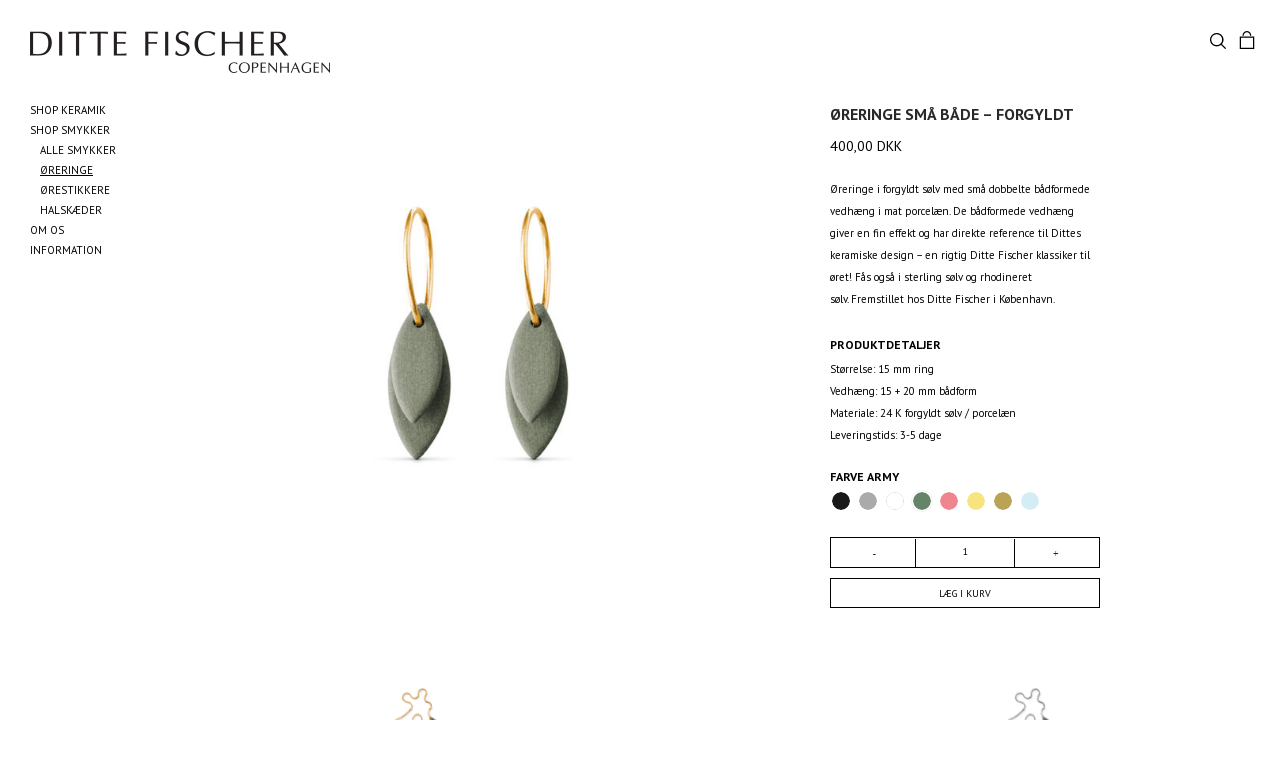

--- FILE ---
content_type: text/html; charset=UTF-8
request_url: https://dittefischer.dk/produkt/oereringe-smaa-baade-forgyldt/?attribute_pa_farve=army
body_size: 27122
content:
<!DOCTYPE html>

<html lang="da-DK" class=" footer-sticky-1">
    <head>

        <meta charset="UTF-8">
        <meta name="viewport" content="width=device-width, initial-scale=1.0, maximum-scale=1.0, user-scalable=no">
        
        <link rel="profile" href="http://gmpg.org/xfn/11">
		<link rel="pingback" href="https://dittefischer.dk/xmlrpc.php">
        
		<style>
			@import url('https://fonts.googleapis.com/css?family=PT+Sans:400,700');
		</style>

        <script id="CookieConsent" src="https://policy.app.cookieinformation.com/uc.js"
                data-culture="DA" data-gcm-version="2.0" type="text/javascript"></script>

        <!-- Global site tag (gtag.js) - Google Analytics -->
        <script async data-src="https://www.googletagmanager.com/gtag/js?id=UA-142031682-1" data-cookieconsent="cookie_cat_marketing"></script>
        <script  type="text/plain" data-cookieconsent="cookie_cat_marketing">
            window.dataLayer = window.dataLayer || [];
            function gtag(){dataLayer.push(arguments);}
            gtag('js', new Date());

            gtag('config', 'UA-142031682-1');
        </script>

        <!-- Dynamic styles -->
		<style type="text/css">
	</style>		
		<meta name='robots' content='index, follow, max-image-preview:large, max-snippet:-1, max-video-preview:-1' />
	<style>img:is([sizes="auto" i], [sizes^="auto," i]) { contain-intrinsic-size: 3000px 1500px }</style>
	
	<!-- This site is optimized with the Yoast SEO plugin v25.8 - https://yoast.com/wordpress/plugins/seo/ -->
	<title>Øreringe små både - forgyldt - Ditte Fischer Copenhagen</title>
	<link rel="canonical" href="https://dittefischer.dk/produkt/oereringe-smaa-baade-forgyldt/?attribute_pa_farve=army" />
	<meta property="og:locale" content="da_DK" />
	<meta property="og:type" content="article" />
	<meta property="og:title" content="Øreringe små både - forgyldt - Ditte Fischer Copenhagen" />
	<meta property="og:description" content="Øreringe i forgyldt sølv med små dobbelte bådformede vedhæng i mat porcelæn. De bådformede vedhæng giver en fin effekt og har direkte reference til Dittes keramiske design &#8211; en rigtig Ditte Fischer klassiker til øret! Fås også i sterling sølv og rhodineret sølv. Fremstillet hos Ditte Fischer i København." />
	<meta property="og:url" content="https://dittefischer.dk/produkt/oereringe-smaa-baade-forgyldt/?attribute_pa_farve=army" />
	<meta property="og:site_name" content="Ditte Fischer Copenhagen" />
	<meta property="article:modified_time" content="2022-06-29T13:33:20+00:00" />
	<meta property="og:image" content="https://dittefischer.dk/wp-content/uploads/2019/05/Ditte-Fischer-%C3%B8rering-ER-01-ARM-G.jpg" />
	<meta property="og:image:width" content="600" />
	<meta property="og:image:height" content="600" />
	<meta property="og:image:type" content="image/jpeg" />
	<meta name="twitter:card" content="summary_large_image" />
	<script type="application/ld+json" class="yoast-schema-graph">{"@context":"https://schema.org","@graph":[{"@type":"WebPage","@id":"https://dittefischer.dk/produkt/oereringe-smaa-baade-forgyldt/","url":"https://dittefischer.dk/produkt/oereringe-smaa-baade-forgyldt/","name":"Øreringe små både - forgyldt - Ditte Fischer Copenhagen","isPartOf":{"@id":"https://dittefischer.dk/#website"},"primaryImageOfPage":{"@id":"https://dittefischer.dk/produkt/oereringe-smaa-baade-forgyldt/#primaryimage"},"image":{"@id":"https://dittefischer.dk/produkt/oereringe-smaa-baade-forgyldt/#primaryimage"},"thumbnailUrl":"https://dittefischer.dk/wp-content/uploads/2019/05/Ditte-Fischer-ørering-ER-01-RED-G-1.jpg","datePublished":"2019-05-07T08:59:50+00:00","dateModified":"2022-06-29T13:33:20+00:00","breadcrumb":{"@id":"https://dittefischer.dk/produkt/oereringe-smaa-baade-forgyldt/#breadcrumb"},"inLanguage":"da-DK","potentialAction":[{"@type":"ReadAction","target":["https://dittefischer.dk/produkt/oereringe-smaa-baade-forgyldt/"]}]},{"@type":"ImageObject","inLanguage":"da-DK","@id":"https://dittefischer.dk/produkt/oereringe-smaa-baade-forgyldt/#primaryimage","url":"https://dittefischer.dk/wp-content/uploads/2019/05/Ditte-Fischer-ørering-ER-01-RED-G-1.jpg","contentUrl":"https://dittefischer.dk/wp-content/uploads/2019/05/Ditte-Fischer-ørering-ER-01-RED-G-1.jpg","width":600,"height":600},{"@type":"BreadcrumbList","@id":"https://dittefischer.dk/produkt/oereringe-smaa-baade-forgyldt/#breadcrumb","itemListElement":[{"@type":"ListItem","position":1,"name":"Home","item":"https://dittefischer.dk/"},{"@type":"ListItem","position":2,"name":"Shop","item":"https://dittefischer.dk/shop/"},{"@type":"ListItem","position":3,"name":"Øreringe små både &#8211; forgyldt"}]},{"@type":"WebSite","@id":"https://dittefischer.dk/#website","url":"https://dittefischer.dk/","name":"Ditte Fischer Copenhagen","description":"","potentialAction":[{"@type":"SearchAction","target":{"@type":"EntryPoint","urlTemplate":"https://dittefischer.dk/?s={search_term_string}"},"query-input":{"@type":"PropertyValueSpecification","valueRequired":true,"valueName":"search_term_string"}}],"inLanguage":"da-DK"}]}</script>
	<!-- / Yoast SEO plugin. -->



<link rel="alternate" type="application/rss+xml" title="Ditte Fischer Copenhagen &raquo; Feed" href="https://dittefischer.dk/feed/" />
<link rel="alternate" type="application/rss+xml" title="Ditte Fischer Copenhagen &raquo;-kommentar-feed" href="https://dittefischer.dk/comments/feed/" />
<link rel='stylesheet' id='shipmondo-service-point-selector-block-style-css' href='https://dittefischer.dk/wp-content/plugins/pakkelabels-for-woocommerce/public/build/blocks/service-point-selector/style-view.css?ver=4ffe73d575440c93dfc0.1766439346' type='text/css' media='all' />
<link rel='stylesheet' id='wp-block-library-css' href='https://dittefischer.dk/wp-includes/css/dist/block-library/style.min.css?ver=6.8.2.1766439346' type='text/css' media='all' />
<style id='classic-theme-styles-inline-css' type='text/css'>
/*! This file is auto-generated */
.wp-block-button__link{color:#fff;background-color:#32373c;border-radius:9999px;box-shadow:none;text-decoration:none;padding:calc(.667em + 2px) calc(1.333em + 2px);font-size:1.125em}.wp-block-file__button{background:#32373c;color:#fff;text-decoration:none}
</style>
<style id='global-styles-inline-css' type='text/css'>
:root{--wp--preset--aspect-ratio--square: 1;--wp--preset--aspect-ratio--4-3: 4/3;--wp--preset--aspect-ratio--3-4: 3/4;--wp--preset--aspect-ratio--3-2: 3/2;--wp--preset--aspect-ratio--2-3: 2/3;--wp--preset--aspect-ratio--16-9: 16/9;--wp--preset--aspect-ratio--9-16: 9/16;--wp--preset--color--black: #000000;--wp--preset--color--cyan-bluish-gray: #abb8c3;--wp--preset--color--white: #ffffff;--wp--preset--color--pale-pink: #f78da7;--wp--preset--color--vivid-red: #cf2e2e;--wp--preset--color--luminous-vivid-orange: #ff6900;--wp--preset--color--luminous-vivid-amber: #fcb900;--wp--preset--color--light-green-cyan: #7bdcb5;--wp--preset--color--vivid-green-cyan: #00d084;--wp--preset--color--pale-cyan-blue: #8ed1fc;--wp--preset--color--vivid-cyan-blue: #0693e3;--wp--preset--color--vivid-purple: #9b51e0;--wp--preset--gradient--vivid-cyan-blue-to-vivid-purple: linear-gradient(135deg,rgba(6,147,227,1) 0%,rgb(155,81,224) 100%);--wp--preset--gradient--light-green-cyan-to-vivid-green-cyan: linear-gradient(135deg,rgb(122,220,180) 0%,rgb(0,208,130) 100%);--wp--preset--gradient--luminous-vivid-amber-to-luminous-vivid-orange: linear-gradient(135deg,rgba(252,185,0,1) 0%,rgba(255,105,0,1) 100%);--wp--preset--gradient--luminous-vivid-orange-to-vivid-red: linear-gradient(135deg,rgba(255,105,0,1) 0%,rgb(207,46,46) 100%);--wp--preset--gradient--very-light-gray-to-cyan-bluish-gray: linear-gradient(135deg,rgb(238,238,238) 0%,rgb(169,184,195) 100%);--wp--preset--gradient--cool-to-warm-spectrum: linear-gradient(135deg,rgb(74,234,220) 0%,rgb(151,120,209) 20%,rgb(207,42,186) 40%,rgb(238,44,130) 60%,rgb(251,105,98) 80%,rgb(254,248,76) 100%);--wp--preset--gradient--blush-light-purple: linear-gradient(135deg,rgb(255,206,236) 0%,rgb(152,150,240) 100%);--wp--preset--gradient--blush-bordeaux: linear-gradient(135deg,rgb(254,205,165) 0%,rgb(254,45,45) 50%,rgb(107,0,62) 100%);--wp--preset--gradient--luminous-dusk: linear-gradient(135deg,rgb(255,203,112) 0%,rgb(199,81,192) 50%,rgb(65,88,208) 100%);--wp--preset--gradient--pale-ocean: linear-gradient(135deg,rgb(255,245,203) 0%,rgb(182,227,212) 50%,rgb(51,167,181) 100%);--wp--preset--gradient--electric-grass: linear-gradient(135deg,rgb(202,248,128) 0%,rgb(113,206,126) 100%);--wp--preset--gradient--midnight: linear-gradient(135deg,rgb(2,3,129) 0%,rgb(40,116,252) 100%);--wp--preset--font-size--small: 13px;--wp--preset--font-size--medium: 20px;--wp--preset--font-size--large: 36px;--wp--preset--font-size--x-large: 42px;--wp--preset--spacing--20: 0.44rem;--wp--preset--spacing--30: 0.67rem;--wp--preset--spacing--40: 1rem;--wp--preset--spacing--50: 1.5rem;--wp--preset--spacing--60: 2.25rem;--wp--preset--spacing--70: 3.38rem;--wp--preset--spacing--80: 5.06rem;--wp--preset--shadow--natural: 6px 6px 9px rgba(0, 0, 0, 0.2);--wp--preset--shadow--deep: 12px 12px 50px rgba(0, 0, 0, 0.4);--wp--preset--shadow--sharp: 6px 6px 0px rgba(0, 0, 0, 0.2);--wp--preset--shadow--outlined: 6px 6px 0px -3px rgba(255, 255, 255, 1), 6px 6px rgba(0, 0, 0, 1);--wp--preset--shadow--crisp: 6px 6px 0px rgba(0, 0, 0, 1);}:where(.is-layout-flex){gap: 0.5em;}:where(.is-layout-grid){gap: 0.5em;}body .is-layout-flex{display: flex;}.is-layout-flex{flex-wrap: wrap;align-items: center;}.is-layout-flex > :is(*, div){margin: 0;}body .is-layout-grid{display: grid;}.is-layout-grid > :is(*, div){margin: 0;}:where(.wp-block-columns.is-layout-flex){gap: 2em;}:where(.wp-block-columns.is-layout-grid){gap: 2em;}:where(.wp-block-post-template.is-layout-flex){gap: 1.25em;}:where(.wp-block-post-template.is-layout-grid){gap: 1.25em;}.has-black-color{color: var(--wp--preset--color--black) !important;}.has-cyan-bluish-gray-color{color: var(--wp--preset--color--cyan-bluish-gray) !important;}.has-white-color{color: var(--wp--preset--color--white) !important;}.has-pale-pink-color{color: var(--wp--preset--color--pale-pink) !important;}.has-vivid-red-color{color: var(--wp--preset--color--vivid-red) !important;}.has-luminous-vivid-orange-color{color: var(--wp--preset--color--luminous-vivid-orange) !important;}.has-luminous-vivid-amber-color{color: var(--wp--preset--color--luminous-vivid-amber) !important;}.has-light-green-cyan-color{color: var(--wp--preset--color--light-green-cyan) !important;}.has-vivid-green-cyan-color{color: var(--wp--preset--color--vivid-green-cyan) !important;}.has-pale-cyan-blue-color{color: var(--wp--preset--color--pale-cyan-blue) !important;}.has-vivid-cyan-blue-color{color: var(--wp--preset--color--vivid-cyan-blue) !important;}.has-vivid-purple-color{color: var(--wp--preset--color--vivid-purple) !important;}.has-black-background-color{background-color: var(--wp--preset--color--black) !important;}.has-cyan-bluish-gray-background-color{background-color: var(--wp--preset--color--cyan-bluish-gray) !important;}.has-white-background-color{background-color: var(--wp--preset--color--white) !important;}.has-pale-pink-background-color{background-color: var(--wp--preset--color--pale-pink) !important;}.has-vivid-red-background-color{background-color: var(--wp--preset--color--vivid-red) !important;}.has-luminous-vivid-orange-background-color{background-color: var(--wp--preset--color--luminous-vivid-orange) !important;}.has-luminous-vivid-amber-background-color{background-color: var(--wp--preset--color--luminous-vivid-amber) !important;}.has-light-green-cyan-background-color{background-color: var(--wp--preset--color--light-green-cyan) !important;}.has-vivid-green-cyan-background-color{background-color: var(--wp--preset--color--vivid-green-cyan) !important;}.has-pale-cyan-blue-background-color{background-color: var(--wp--preset--color--pale-cyan-blue) !important;}.has-vivid-cyan-blue-background-color{background-color: var(--wp--preset--color--vivid-cyan-blue) !important;}.has-vivid-purple-background-color{background-color: var(--wp--preset--color--vivid-purple) !important;}.has-black-border-color{border-color: var(--wp--preset--color--black) !important;}.has-cyan-bluish-gray-border-color{border-color: var(--wp--preset--color--cyan-bluish-gray) !important;}.has-white-border-color{border-color: var(--wp--preset--color--white) !important;}.has-pale-pink-border-color{border-color: var(--wp--preset--color--pale-pink) !important;}.has-vivid-red-border-color{border-color: var(--wp--preset--color--vivid-red) !important;}.has-luminous-vivid-orange-border-color{border-color: var(--wp--preset--color--luminous-vivid-orange) !important;}.has-luminous-vivid-amber-border-color{border-color: var(--wp--preset--color--luminous-vivid-amber) !important;}.has-light-green-cyan-border-color{border-color: var(--wp--preset--color--light-green-cyan) !important;}.has-vivid-green-cyan-border-color{border-color: var(--wp--preset--color--vivid-green-cyan) !important;}.has-pale-cyan-blue-border-color{border-color: var(--wp--preset--color--pale-cyan-blue) !important;}.has-vivid-cyan-blue-border-color{border-color: var(--wp--preset--color--vivid-cyan-blue) !important;}.has-vivid-purple-border-color{border-color: var(--wp--preset--color--vivid-purple) !important;}.has-vivid-cyan-blue-to-vivid-purple-gradient-background{background: var(--wp--preset--gradient--vivid-cyan-blue-to-vivid-purple) !important;}.has-light-green-cyan-to-vivid-green-cyan-gradient-background{background: var(--wp--preset--gradient--light-green-cyan-to-vivid-green-cyan) !important;}.has-luminous-vivid-amber-to-luminous-vivid-orange-gradient-background{background: var(--wp--preset--gradient--luminous-vivid-amber-to-luminous-vivid-orange) !important;}.has-luminous-vivid-orange-to-vivid-red-gradient-background{background: var(--wp--preset--gradient--luminous-vivid-orange-to-vivid-red) !important;}.has-very-light-gray-to-cyan-bluish-gray-gradient-background{background: var(--wp--preset--gradient--very-light-gray-to-cyan-bluish-gray) !important;}.has-cool-to-warm-spectrum-gradient-background{background: var(--wp--preset--gradient--cool-to-warm-spectrum) !important;}.has-blush-light-purple-gradient-background{background: var(--wp--preset--gradient--blush-light-purple) !important;}.has-blush-bordeaux-gradient-background{background: var(--wp--preset--gradient--blush-bordeaux) !important;}.has-luminous-dusk-gradient-background{background: var(--wp--preset--gradient--luminous-dusk) !important;}.has-pale-ocean-gradient-background{background: var(--wp--preset--gradient--pale-ocean) !important;}.has-electric-grass-gradient-background{background: var(--wp--preset--gradient--electric-grass) !important;}.has-midnight-gradient-background{background: var(--wp--preset--gradient--midnight) !important;}.has-small-font-size{font-size: var(--wp--preset--font-size--small) !important;}.has-medium-font-size{font-size: var(--wp--preset--font-size--medium) !important;}.has-large-font-size{font-size: var(--wp--preset--font-size--large) !important;}.has-x-large-font-size{font-size: var(--wp--preset--font-size--x-large) !important;}
:where(.wp-block-post-template.is-layout-flex){gap: 1.25em;}:where(.wp-block-post-template.is-layout-grid){gap: 1.25em;}
:where(.wp-block-columns.is-layout-flex){gap: 2em;}:where(.wp-block-columns.is-layout-grid){gap: 2em;}
:root :where(.wp-block-pullquote){font-size: 1.5em;line-height: 1.6;}
</style>
<style id='woocommerce-inline-inline-css' type='text/css'>
.woocommerce form .form-row .required { visibility: visible; }
</style>
<link rel='stylesheet' id='bambora_online_checkout_front_style-css' href='https://dittefischer.dk/wp-content/plugins/bambora-online-checkout/assets/style/bambora-online-checkout-front.css?ver=8.0.2.1766439346' type='text/css' media='all' />
<link rel='stylesheet' id='brands-styles-css' href='https://dittefischer.dk/wp-content/plugins/woocommerce/assets/css/brands.css?ver=10.1.2.1766439346' type='text/css' media='all' />
<link rel='stylesheet' id='ivpa-style-css' href='https://dittefischer.dk/wp-content/plugins/improved-variable-product-attributes/assets/css/styles.css?ver=5.3.2.1766439346' type='text/css' media='all' />
<link rel='stylesheet' id='normalize-css' href='https://dittefischer.dk/wp-content/themes/savoy/assets/css/third-party/normalize.css?ver=3.0.2.1766439346' type='text/css' media='all' />
<link rel='stylesheet' id='slick-slider-css' href='https://dittefischer.dk/wp-content/themes/savoy/assets/css/third-party/slick.css?ver=1.5.5.1766439346' type='text/css' media='all' />
<link rel='stylesheet' id='slick-slider-theme-css' href='https://dittefischer.dk/wp-content/themes/savoy/assets/css/third-party/slick-theme.css?ver=1.5.5.1766439346' type='text/css' media='all' />
<link rel='stylesheet' id='magnific-popup-css' href='https://dittefischer.dk/wp-content/themes/savoy/assets/css/third-party/magnific-popup.css?ver=0.9.7.1766439346' type='text/css' media='all' />
<link rel='stylesheet' id='nm-grid-css' href='https://dittefischer.dk/wp-content/themes/savoy/assets/css/grid.css?ver=2.0.7.1766439346' type='text/css' media='all' />
<link rel='stylesheet' id='selectod-css' href='https://dittefischer.dk/wp-content/themes/savoy/assets/css/third-party/selectod.css?ver=3.8.1.1766439346' type='text/css' media='all' />
<link rel='stylesheet' id='nm-shop-css' href='https://dittefischer.dk/wp-content/themes/savoy/assets/css/shop.css?ver=2.0.7.1766439346' type='text/css' media='all' />
<link rel='stylesheet' id='nm-icons-css' href='https://dittefischer.dk/wp-content/themes/savoy/assets/css/font-icons/theme-icons/theme-icons.css?ver=2.0.7.1766439346' type='text/css' media='all' />
<link rel='stylesheet' id='nm-core-css' href='https://dittefischer.dk/wp-content/themes/savoy/style.css?ver=2.0.7.1766439346' type='text/css' media='all' />
<link rel='stylesheet' id='nm-elements-css' href='https://dittefischer.dk/wp-content/themes/savoy/assets/css/elements.css?ver=2.0.7.1766439346' type='text/css' media='all' />
<link rel='stylesheet' id='nm-child-theme-css' href='https://dittefischer.dk/wp-content/themes/dittefischer/style.css?ver=6.8.2.1766439346' type='text/css' media='all' />
<script type="text/javascript" src="https://dittefischer.dk/wp-includes/js/jquery/jquery.min.js?ver=3.7.1.1766439346" id="jquery-core-js"></script>
<script type="text/javascript" src="https://dittefischer.dk/wp-includes/js/jquery/jquery-migrate.min.js?ver=3.4.1.1766439346" id="jquery-migrate-js"></script>
<script type="text/javascript" src="https://dittefischer.dk/wp-content/plugins/woocommerce/assets/js/jquery-blockui/jquery.blockUI.min.js?ver=2.7.0-wc.10.1.2.1766439346" id="jquery-blockui-js" defer="defer" data-wp-strategy="defer"></script>
<script type="text/javascript" id="wc-add-to-cart-js-extra">
/* <![CDATA[ */
var wc_add_to_cart_params = {"ajax_url":"\/wp-admin\/admin-ajax.php","wc_ajax_url":"\/?wc-ajax=%%endpoint%%","i18n_view_cart":"Se kurv","cart_url":"https:\/\/dittefischer.dk\/checkout\/","is_cart":"","cart_redirect_after_add":"no"};
/* ]]> */
</script>
<script type="text/javascript" src="https://dittefischer.dk/wp-content/plugins/woocommerce/assets/js/frontend/add-to-cart.min.js?ver=10.1.2.1766439346" id="wc-add-to-cart-js" defer="defer" data-wp-strategy="defer"></script>
<script type="text/javascript" src="https://dittefischer.dk/wp-content/plugins/woocommerce/assets/js/flexslider/jquery.flexslider.min.js?ver=2.7.2-wc.10.1.2.1766439346" id="flexslider-js" defer="defer" data-wp-strategy="defer"></script>
<script type="text/javascript" id="wc-single-product-js-extra">
/* <![CDATA[ */
var wc_single_product_params = {"i18n_required_rating_text":"V\u00e6lg venligst en bed\u00f8mmelse","i18n_rating_options":["1 ud af 5 stjerner","2 ud af 5 stjerner","3 ud af 5 stjerner","4 ud af 5 stjerner","5 ud af 5 stjerner"],"i18n_product_gallery_trigger_text":"Se billedgalleri i fuld sk\u00e6rm","review_rating_required":"yes","flexslider":{"rtl":false,"animation":"fade","smoothHeight":false,"directionNav":true,"controlNav":false,"slideshow":false,"animationSpeed":300,"animationLoop":false,"allowOneSlide":false,"keyboard":false},"zoom_enabled":"","zoom_options":[],"photoswipe_enabled":"","photoswipe_options":{"shareEl":true,"closeOnScroll":false,"history":false,"hideAnimationDuration":0,"showAnimationDuration":0,"showHideOpacity":true,"bgOpacity":1,"loop":false,"closeOnVerticalDrag":false,"barsSize":{"top":0,"bottom":0},"tapToClose":true,"tapToToggleControls":false,"shareButtons":[{"id":"facebook","label":"Share on Facebook","url":"https:\/\/www.facebook.com\/sharer\/sharer.php?u={{url}}"},{"id":"twitter","label":"Tweet","url":"https:\/\/twitter.com\/intent\/tweet?text={{text}}&url={{url}}"},{"id":"pinterest","label":"Pin it","url":"http:\/\/www.pinterest.com\/pin\/create\/button\/?url={{url}}&media={{image_url}}&description={{text}}"},{"id":"download","label":"Download image","url":"{{raw_image_url}}","download":true}]},"flexslider_enabled":"1"};
/* ]]> */
</script>
<script type="text/javascript" src="https://dittefischer.dk/wp-content/plugins/woocommerce/assets/js/frontend/single-product.min.js?ver=10.1.2.1766439346" id="wc-single-product-js" defer="defer" data-wp-strategy="defer"></script>
<script type="text/javascript" src="https://dittefischer.dk/wp-content/plugins/woocommerce/assets/js/js-cookie/js.cookie.min.js?ver=2.1.4-wc.10.1.2.1766439346" id="js-cookie-js" defer="defer" data-wp-strategy="defer"></script>
<script type="text/javascript" id="woocommerce-js-extra">
/* <![CDATA[ */
var woocommerce_params = {"ajax_url":"\/wp-admin\/admin-ajax.php","wc_ajax_url":"\/?wc-ajax=%%endpoint%%","i18n_password_show":"Vis adgangskode","i18n_password_hide":"Skjul adgangskode"};
/* ]]> */
</script>
<script type="text/javascript" src="https://dittefischer.dk/wp-content/plugins/woocommerce/assets/js/frontend/woocommerce.min.js?ver=10.1.2.1766439346" id="woocommerce-js" defer="defer" data-wp-strategy="defer"></script>
<script type="text/javascript" id="wc-cart-fragments-js-extra">
/* <![CDATA[ */
var wc_cart_fragments_params = {"ajax_url":"\/wp-admin\/admin-ajax.php","wc_ajax_url":"\/?wc-ajax=%%endpoint%%","cart_hash_key":"wc_cart_hash_886c49fd7a13fdb4168897d6ba239f0d","fragment_name":"wc_fragments_886c49fd7a13fdb4168897d6ba239f0d","request_timeout":"5000"};
/* ]]> */
</script>
<script type="text/javascript" src="https://dittefischer.dk/wp-content/plugins/woocommerce/assets/js/frontend/cart-fragments.min.js?ver=10.1.2.1766439346" id="wc-cart-fragments-js" defer="defer" data-wp-strategy="defer"></script>
<link rel="https://api.w.org/" href="https://dittefischer.dk/wp-json/" /><link rel="alternate" title="JSON" type="application/json" href="https://dittefischer.dk/wp-json/wp/v2/product/3945" /><link rel="EditURI" type="application/rsd+xml" title="RSD" href="https://dittefischer.dk/xmlrpc.php?rsd" />
<meta name="generator" content="WordPress 6.8.2" />
<meta name="generator" content="WooCommerce 10.1.2" />
<link rel='shortlink' href='https://dittefischer.dk/?p=3945' />
<link rel="alternate" title="oEmbed (JSON)" type="application/json+oembed" href="https://dittefischer.dk/wp-json/oembed/1.0/embed?url=https%3A%2F%2Fdittefischer.dk%2Fprodukt%2Foereringe-smaa-baade-forgyldt%2F" />
<link rel="alternate" title="oEmbed (XML)" type="text/xml+oembed" href="https://dittefischer.dk/wp-json/oembed/1.0/embed?url=https%3A%2F%2Fdittefischer.dk%2Fprodukt%2Foereringe-smaa-baade-forgyldt%2F&#038;format=xml" />
	<noscript><style>.woocommerce-product-gallery{ opacity: 1 !important; }</style></noscript>
	<style type="text/css">.recentcomments a{display:inline !important;padding:0 !important;margin:0 !important;}</style>			<script  type="text/plain" data-cookieconsent="cookie_cat_marketing">
				!function(f,b,e,v,n,t,s){if(f.fbq)return;n=f.fbq=function(){n.callMethod?
					n.callMethod.apply(n,arguments):n.queue.push(arguments)};if(!f._fbq)f._fbq=n;
					n.push=n;n.loaded=!0;n.version='2.0';n.queue=[];t=b.createElement(e);t.async=!0;
					t.src=v;s=b.getElementsByTagName(e)[0];s.parentNode.insertBefore(t,s)}(window,
					document,'script','https://connect.facebook.net/en_US/fbevents.js');
			</script>
			<!-- WooCommerce Facebook Integration Begin -->
			<script  type="text/plain" data-cookieconsent="cookie_cat_marketing">

				fbq('init', '1006278316524605', {}, {
    "agent": "woocommerce_0-10.1.2-3.5.6"
});

				document.addEventListener( 'DOMContentLoaded', function() {
					// Insert placeholder for events injected when a product is added to the cart through AJAX.
					document.body.insertAdjacentHTML( 'beforeend', '<div class=\"wc-facebook-pixel-event-placeholder\"></div>' );
				}, false );

			</script>
			<!-- WooCommerce Facebook Integration End -->
			<link rel="icon" href="https://dittefischer.dk/wp-content/uploads/2024/04/dittefischer-fav-100x100.jpg" sizes="32x32" />
<link rel="icon" href="https://dittefischer.dk/wp-content/uploads/2024/04/dittefischer-fav-300x300.jpg" sizes="192x192" />
<link rel="apple-touch-icon" href="https://dittefischer.dk/wp-content/uploads/2024/04/dittefischer-fav-300x300.jpg" />
<meta name="msapplication-TileImage" content="https://dittefischer.dk/wp-content/uploads/2024/04/dittefischer-fav-300x300.jpg" />
<meta name="generator" content="XforWooCommerce.com - Improved Product Options for WooCommerce"/><style type="text/css" class="nm-custom-styles">.vc_tta.vc_tta-accordion .vc_tta-panel-title > a,.vc_tta.vc_general .vc_tta-tab > a,.nm-team-member-content h2,.nm-post-slider-content h3,.vc_pie_chart .wpb_pie_chart_heading,.wpb_content_element .wpb_tour_tabs_wrapper .wpb_tabs_nav a,.wpb_content_element .wpb_accordion_header a,.woocommerce-order-details .order_details tfoot tr:last-child th,.woocommerce-order-details .order_details tfoot tr:last-child td,#order_review .shop_table tfoot .order-total,#order_review .shop_table tfoot .order-total,.cart-collaterals .shop_table tr.order-total,.shop_table.cart .nm-product-details a,#nm-shop-sidebar-popup #nm-shop-search input,.nm-shop-categories li a,.nm-shop-filter-menu li a,.woocommerce-message,.woocommerce-info,.woocommerce-error,blockquote,.commentlist .comment .comment-text .meta strong,.nm-related-posts-content h3,.nm-blog-no-results h1,.nm-term-description,.nm-blog-categories-list li a,.nm-blog-categories-toggle li a,.nm-blog-heading h1,#nm-mobile-menu .nm-mobile-menu-top .nm-mobile-menu-item-search input{font-size:18px;}@media all and (max-width:768px){.vc_toggle_title h3{font-size:18px;}}@media all and (max-width:400px){#nm-shop-search input{font-size:18px;}}.add_to_cart_inline .add_to_cart_button,.add_to_cart_inline .amount,.nm-product-category-text > a,.nm-testimonial-description,.nm-feature h3,.nm_btn,.vc_toggle_content,.nm-message-box,.wpb_text_column,#nm-wishlist-table ul li.title .woocommerce-loop-product__title,.nm-order-track-top p,.customer_details h3,.woocommerce-order-details .order_details tbody,.woocommerce-MyAccount-content .shop_table tr th,.woocommerce-MyAccount-navigation ul li a,.nm-MyAccount-user-info .nm-username,.nm-MyAccount-dashboard,.nm-myaccount-lost-reset-password h2,.nm-login-form-divider span,.woocommerce-thankyou-order-details li strong,.woocommerce-order-received h3,#order_review .shop_table tbody .product-name,.woocommerce-checkout .nm-coupon-popup-wrap .nm-shop-notice,.nm-checkout-login-coupon .nm-shop-notice,.shop_table.cart .nm-product-quantity-pricing .product-subtotal,.shop_table.cart .product-quantity,.shop_attributes tr th,.shop_attributes tr td,#tab-description,.woocommerce-tabs .tabs li a,.woocommerce-product-details__short-description,.nm-shop-no-products h3,.nm-infload-controls a,#nm-shop-browse-wrap .term-description,.list_nosep .nm-shop-categories .nm-shop-sub-categories li a,.nm-shop-taxonomy-text .term-description,.nm-shop-loop-details h3,.woocommerce-loop-category__title,.nm-page-not-found a,div.wpcf7-response-output,.wpcf7 .wpcf7-form-control,.widget_search button,.widget_product_search #searchsubmit,#wp-calendar caption,.widget .nm-widget-title,.post .entry-content,.comment-form p label,.no-comments,.commentlist .pingback p,.commentlist .trackback p,.commentlist .comment .comment-text .description,.nm-search-results .nm-post-content,.post-password-form > p:first-child,.nm-post-pagination a span,.nm-post-pagination a span.subtitle,.nm-blog-list .nm-post-content,.nm-blog-grid .nm-post-content,.nm-blog-classic .nm-post-content,.nm-blog-pagination a,.nm-blog-categories-list.columns li a,.page-numbers li a,.page-numbers li span,#nm-widget-panel .total,#nm-widget-panel .nm-cart-panel-item-price .amount,#nm-widget-panel .quantity .qty,#nm-widget-panel .nm-cart-panel-quantity-pricing > span.quantity,#nm-widget-panel .product-quantity,.nm-cart-panel-product-title,#nm-widget-panel .product_list_widget .empty,#nm-cart-panel-loader h5,.nm-widget-panel-header,.nm-menu li a,.button,input[type=submit]{font-size:16px;}@media all and (max-width:991px){#nm-shop-sidebar .widget .nm-widget-title,.nm-shop-categories li a{font-size:16px;}}@media all and (max-width:768px){.vc_tta.vc_tta-accordion .vc_tta-panel-title > a,.vc_tta.vc_tta-tabs.vc_tta-tabs-position-left .vc_tta-tab > a,.vc_tta.vc_tta-tabs.vc_tta-tabs-position-top .vc_tta-tab > a,.wpb_content_element .wpb_tour_tabs_wrapper .wpb_tabs_nav a,.wpb_content_element .wpb_accordion_header a,.nm-term-description{font-size:16px;}}@media all and (max-width:550px){.shop_table.cart .nm-product-details a,.nm-shop-notice,.nm-related-posts-content h3{font-size:16px;}}@media all and (max-width:400px){.nm-product-category-text .nm-product-category-heading,.nm-team-member-content h2,#nm-wishlist-empty h1,.cart-empty,.nm-shop-filter-menu li a,.nm-blog-categories-list li a{font-size:16px;}}.vc_progress_bar .vc_single_bar .vc_label,.woocommerce-tabs .tabs li a span,.product .summary .group_table .price del,.product .summary .group_table .price ins,.product .summary .group_table .price del .amount,.product .summary .group_table .price .amount,.group_table .label,.group_table .price,.product .summary .price del .amount,#nm-shop-sidebar-popup-reset-button,#nm-shop-sidebar-popup .nm-shop-sidebar .widget:last-child .nm-widget-title,#nm-shop-sidebar-popup .nm-shop-sidebar .widget .nm-widget-title,.nm-shop-filter-menu li a i,.woocommerce-loop-category__title .count,span.wpcf7-not-valid-tip,.widget_rss ul li .rss-date,.wp-caption-text,.comment-respond h3 #cancel-comment-reply-link,.nm-blog-categories-toggle li .count,.nm-menu li.nm-menu-offscreen .nm-menu-cart-count,.nm-menu-cart .count,.nm-menu ul.sub-menu li a,body{font-size:14px;}@media all and (max-width:768px){.wpcf7 .wpcf7-form-control{font-size:14px;}}@media all and (max-width:400px){.nm-blog-grid .nm-post-content,.header-mobile-default .nm-menu li a{font-size:14px;}}#nm-wishlist-table .nm-variations-list,.widget_price_filter .price_slider_amount .button,.widget_price_filter .price_slider_amount,.nm-MyAccount-user-info .nm-logout-button.border,#order_review .place-order noscript,#payment .payment_methods li .payment_box,#order_review .shop_table tfoot .woocommerce-remove-coupon,.cart-collaterals .shop_table tr.cart-discount td a,#nm-shop-sidebar-popup #nm-shop-search-notice,.wc-item-meta,.variation,.woocommerce-password-hint,.woocommerce-password-strength,.nm-validation-inline-notices .form-row.woocommerce-invalid-required-field:after{font-size:12px;}body{font-weight:normal;}h1, .h1-size {font-weight:normal;}h2, .h2-size{font-weight:normal;}h3, .h3-size{font-weight:bold;}h4, .h4-size,h5, .h5-size,h6, .h6-size{font-weight:normal;}.widget ul li a,body{color:#000000;}h1, h2, h3, h4, h5, h6{color:#282828;}a,a.dark:hover,a.gray:hover,a.invert-color:hover,.nm-highlight-text,.nm-highlight-text h1,.nm-highlight-text h2,.nm-highlight-text h3,.nm-highlight-text h4,.nm-highlight-text h5,.nm-highlight-text h6,.nm-highlight-text p,.nm-menu-cart a .count,.nm-menu li.nm-menu-offscreen .nm-menu-cart-count,#nm-mobile-menu .nm-mobile-menu-cart a .count,.page-numbers li span.current,.nm-blog .sticky .nm-post-thumbnail:before,.nm-blog .category-sticky .nm-post-thumbnail:before,.nm-blog-categories ul li.current-cat a,.commentlist .comment .comment-text .meta time,.widget ul li.active,.widget ul li a:hover,.widget ul li a:focus,.widget ul li a.active,#wp-calendar tbody td a,.nm-banner-text .nm-banner-link:hover,.nm-banner.text-color-light .nm-banner-text .nm-banner-link:hover,.nm-portfolio-categories li.current a,.add_to_cart_inline ins,.woocommerce-breadcrumb a:hover,.products .price ins,.products .price ins .amount,.no-touch .nm-shop-loop-actions > a:hover,.nm-shop-menu ul li a:hover,.nm-shop-menu ul li.current-cat a,.nm-shop-menu ul li.active a,.nm-shop-heading span,.nm-single-product-menu a:hover,.woocommerce-product-gallery__trigger:hover,.woocommerce-product-gallery .flex-direction-nav a:hover,.product-summary .price .amount,.product-summary .price ins,.product .summary .price .amount,.nm-product-wishlist-button-wrap a.added:active,.nm-product-wishlist-button-wrap a.added:focus,.nm-product-wishlist-button-wrap a.added:hover,.nm-product-wishlist-button-wrap a.added,.woocommerce-tabs .tabs li a span,#review_form .comment-form-rating .stars:hover a,#review_form .comment-form-rating .stars.has-active a,.product_meta a:hover,.star-rating span:before,.nm-order-view .commentlist li .comment-text .meta,.nm_widget_price_filter ul li.current,.widget_product_categories ul li.current-cat > a,.widget_layered_nav ul li.chosen a,.widget_layered_nav_filters ul li.chosen a,.product_list_widget li ins .amount,.woocommerce.widget_rating_filter .wc-layered-nav-rating.chosen > a,.nm-wishlist-button.added:active,.nm-wishlist-button.added:focus,.nm-wishlist-button.added:hover,.nm-wishlist-button.added,#nm-wishlist-empty .note i,.slick-prev:not(.slick-disabled):hover, .slick-next:not(.slick-disabled):hover,.pswp__button:hover{color:#000000;}.nm-blog-categories ul li.current-cat a,.nm-portfolio-categories li.current a,.woocommerce-product-gallery.pagination-enabled .flex-control-thumbs li img.flex-active,.widget_layered_nav ul li.chosen a,.widget_layered_nav_filters ul li.chosen a,.slick-dots li.slick-active button{border-color:#000000;}.blockUI.blockOverlay:after,.nm-loader:after,.nm-image-overlay:before,.nm-image-overlay:after,.gallery-icon:before,.gallery-icon:after,.widget_tag_cloud a:hover,.widget_product_tag_cloud a:hover,.nm-page-not-found-icon:before,.nm-page-not-found-icon:after,.demo_store{background:#000000;}@media all and (max-width:400px){.slick-dots li.slick-active button,.woocommerce-product-gallery.pagination-enabled .flex-control-thumbs li img.flex-active{background:#000000;}}.button,input[type=submit],.widget_tag_cloud a, .widget_product_tag_cloud a,.add_to_cart_inline .add_to_cart_button,#nm-shop-sidebar-popup-button{color:#000000;background-color:#ffffff;}.button:hover,input[type=submit]:hover{color:#000000;}.product-summary .quantity .nm-qty-minus,.product-summary .quantity .nm-qty-plus{color:#ffffff;}.nm-page-wrap{background-color:#ffffff;}.nm-top-bar{background:#ffffff;}.nm-top-bar .nm-top-bar-text,.nm-top-bar .nm-top-bar-text a,.nm-top-bar .nm-menu > li > a,.nm-top-bar-social li i{color:#000000;}.nm-header-placeholder{height:134px;}.nm-header{line-height:50px;padding-top:17px;padding-bottom:17px;background:#ffffff;}.home .nm-header{background:#ffffff;}.header-search-open .nm-header,.mobile-menu-open .nm-header{background:#ffffff !important;}.header-on-scroll .nm-header,.home.header-transparency.header-on-scroll .nm-header{background:#ffffff;}.header-on-scroll .nm-header:not(.static-on-scroll){padding-top:10px;padding-bottom:10px;}.nm-header.stacked .nm-header-logo,.nm-header.stacked-centered .nm-header-logo{padding-bottom:0px;}.nm-header-logo img{height:16px;}@media all and (max-width:991px){.nm-header-placeholder{height:70px;}.nm-header{line-height:50px;padding-top:10px;padding-bottom:10px;}.nm-header.stacked .nm-header-logo,.nm-header.stacked-centered .nm-header-logo{padding-bottom:0px;}.nm-header-logo img{height:16px;}}@media all and (max-width:400px){.nm-header-placeholder{height:70px;}.nm-header{line-height:50px;}.nm-header-logo img{height:16px;}}.nm-menu li a{color:#000000;}.nm-menu li a:hover{color:#000000;}.header-transparency-light:not(.header-on-scroll):not(.mobile-menu-open) #nm-main-menu-ul > li > a,.header-transparency-light:not(.header-on-scroll):not(.mobile-menu-open) #nm-right-menu-ul > li > a{color:#000000;}.header-transparency-dark:not(.header-on-scroll):not(.mobile-menu-open) #nm-main-menu-ul > li > a,.header-transparency-dark:not(.header-on-scroll):not(.mobile-menu-open) #nm-right-menu-ul > li > a{color:#282828;}.header-transparency-light:not(.header-on-scroll):not(.mobile-menu-open) #nm-main-menu-ul > li > a:hover,.header-transparency-light:not(.header-on-scroll):not(.mobile-menu-open) #nm-right-menu-ul > li > a:hover{color:#000000;}.header-transparency-dark:not(.header-on-scroll):not(.mobile-menu-open) #nm-main-menu-ul > li > a:hover,.header-transparency-dark:not(.header-on-scroll):not(.mobile-menu-open) #nm-right-menu-ul > li > a:hover{color:#000000;}.nm-menu ul.sub-menu{background:#ffffff;}.nm-menu ul.sub-menu li a{color:#000000;}.nm-menu ul.sub-menu li a:hover,.nm-menu ul.sub-menu li a .label,.nm-menu .megamenu > ul > li > a{color:#000000;}.nm-menu-icon span{background:#000000;}.header-transparency-light:not(.header-on-scroll):not(.mobile-menu-open) .nm-menu-icon span{background:#000000;}.header-transparency-dark:not(.header-on-scroll):not(.mobile-menu-open) .nm-menu-icon span{background:#282828;}#nm-mobile-menu{ background:#ffffff;}#nm-mobile-menu li{border-bottom-color:#000000;}#nm-mobile-menu a,#nm-mobile-menu ul li .nm-menu-toggle,#nm-mobile-menu .nm-mobile-menu-top .nm-mobile-menu-item-search input,#nm-mobile-menu .nm-mobile-menu-top .nm-mobile-menu-item-search span{color:#000000;}.no-touch #nm-mobile-menu a:hover,#nm-mobile-menu ul li.active > a,#nm-mobile-menu ul > li.active > .nm-menu-toggle:before,#nm-mobile-menu a .label{color:#000000;}#nm-mobile-menu ul ul{border-top-color:#000000;}#nm-shop-search.nm-header-search{top:17px;}.nm-footer-widgets{background-color:#000000;}.nm-footer-widgets,.nm-footer-widgets .widget ul li a,.nm-footer-widgets a{color:#ffffff;}.widget .nm-widget-title{color:#ffffff;}.nm-footer-widgets .widget ul li a:hover,.nm-footer-widgets a:hover{color:#ffffff;}.nm-footer-widgets .widget_tag_cloud a:hover,.nm-footer-widgets .widget_product_tag_cloud a:hover{background:#ffffff;}.nm-footer-bar{color:#ffffff;}.nm-footer-bar-inner{background-color:#000000;}.nm-footer-bar a{color:#ffffff;}.nm-footer-bar a:hover,.nm-footer-bar-social li i{color:#ffffff;}.nm-footer-bar .menu > li{border-bottom-color:#ffffff;}#nm-shop-taxonomy-header.has-image{height:370px;}.nm-shop-taxonomy-text-col{max-width:none;}.nm-shop-taxonomy-text h1{color:#000000;}.nm-shop-taxonomy-text .term-description{color:#000000;}@media all and (max-width:991px){#nm-shop-taxonomy-header.has-image{height:370px;}}@media all and (max-width:768px){#nm-shop-taxonomy-header.has-image{height:210px;}} .nm-shop-widget-scroll{height:145px;}.onsale{color:#000000;background:#ffffff;}#nm-shop-products-overlay{background:#ffffff;}.has-bg-color .nm-single-product-bg{background:transparent;}.nm-featured-video-icon{color:#ffffff;background:#ffffff;}@media all and (max-width:1080px){.woocommerce-product-gallery__wrapper{max-width:500px;}.has-bg-color .woocommerce-product-gallery {background:transparent;}}@media all and (max-width:1080px){.woocommerce-product-gallery.pagination-enabled .flex-control-thumbs{background-color:#ffffff;}}</style>
<style type="text/css" class="nm-translation-styles">.products li.outofstock .nm-shop-loop-thumbnail > a:after{content:"Ikke på lager";}.nm-validation-inline-notices .form-row.woocommerce-invalid-required-field:after{content:"Required field.";}</style>
<noscript><style id="rocket-lazyload-nojs-css">.rll-youtube-player, [data-lazy-src]{display:none !important;}</style></noscript>    </head>
    
	<body class="wp-singular product-template-default single single-product postid-3945 wp-theme-savoy wp-child-theme-dittefischer  nm-page-load-transition-0 nm-preload has-top-bar header-mobile-alt header-border-0 widget-panel-light theme-savoy woocommerce woocommerce-page woocommerce-no-js">
                
        <div class="nm-page-overflow">
            <div class="nm-page-wrap">
                              
                
<div id="nm-top-bar" class="nm-top-bar">
    <div class="top-bar-inner nm-row">
        <div class="nm-top-bar-right">
		
	        <div class="nm-shop-search-btn-wrap nm-menu-search menu-item">
		        <a href="#" id="nm-shop-search-btn"><svg version="1.1" id="Lag_1" xmlns="http://www.w3.org/2000/svg" xmlns:xlink="http://www.w3.org/1999/xlink" x="0px" y="0px"
	 viewBox="0 0 16 16" style="enable-background:new 0 0 16 16;" xml:space="preserve">
<path id="Shape" d="M15.8,14.9L12,11c1-1.2,1.5-2.7,1.5-4.3c0-3.7-3-6.7-6.7-6.7C3,0,0,3,0,6.7s3,6.7,6.7,6.7c1.6,0,3.1-0.6,4.3-1.5
	l3.8,3.8c0.3,0.3,0.7,0.3,0.9,0C16.1,15.5,16.1,15.1,15.8,14.9z M6.7,12.1c-3,0-5.4-2.4-5.4-5.4s2.4-5.4,5.4-5.4
	c3,0,5.4,2.4,5.4,5.4S9.7,12.1,6.7,12.1z"/>
</svg>
</a>
	        </div>

			            
			<div class="nm-menu-cart menu-item has-icon">
                <a href="#" id="nm-menu-cart-btn">
                    <svg class="shopper icon" xml:space="preserve" style="clip-rule:evenodd;fill-rule:evenodd" viewBox="0 0 3753.1601 4723.0893" height="24" width="24"><g transform="translate(-10523.454,-15175.584)"><path d="m 10847,19575.5 3106.06,0 0,-2604.56 -3106.06,0 0,2604.56 z m -323.546,323.557 0,-3251.67 3753.16,0 0,3251.67 -3753.16,0 z" /><path d="m 12367.6,15175.2 c 643.147,0 1164.73,568.664 1164.75,1269.89 l -322.92,0 c -0.01,-522.914 -376.984,-946.97 -841.83,-946.97 -464.846,0 -841.83,424.056 -841.842,946.97 l -322.92,0 c 0.02,-701.226 521.603,-1269.89 1164.76,-1269.89 z" /></g></svg>
					<span class="nm-menu-cart-count count nm-count-zero">0</span>                </a>
            </div>
            			
			<a href="#" id="nm-mobile-menu-button" class="clicked">
            <div class="nm-menu-icon">
                <span class="line-1"></span><span class="line-2"></span><span class="line-3"></span>
            </div>
           </a>
			
        </div>
    </div>
</div>                            
                <div class="nm-page-wrap-inner">
                    <header id="nm-header" class="nm-header  resize-on-scroll clear">
    <div class="nm-header-inner">
            <div class="nm-header-col">

			<div class="nm-header-logo">
    <a href="https://dittefischer.dk/">
        <img width="600" height="84" src="data:image/svg+xml,%3Csvg%20xmlns='http://www.w3.org/2000/svg'%20viewBox='0%200%20600%2084'%3E%3C/svg%3E" class="nm-logo" alt="Ditte Fischer Copenhagen" data-lazy-src="https://dittefischer.dk/wp-content/uploads/2025/09/df-logo.png"><noscript><img width="600" height="84" src="https://dittefischer.dk/wp-content/uploads/2025/09/df-logo.png" class="nm-logo" alt="Ditte Fischer Copenhagen"></noscript>
            </a>
</div>
			<nav class="nm-main-menu">
            	<ul id="nm-main-menu-ul" class="nm-menu">
                <li id="menu-item-412" class="menu-item menu-item-type-taxonomy menu-item-object-product_cat menu-item-has-children menu-item-412"><a href="https://dittefischer.dk/kategori/keramik/">Shop keramik</a>
<ul class="sub-menu">
	<li id="menu-item-571" class="main-category menu-item menu-item-type-taxonomy menu-item-object-product_cat menu-item-571"><a href="https://dittefischer.dk/kategori/keramik/">Alle produkter</a></li>
	<li id="menu-item-2773" class="menu-item menu-item-type-taxonomy menu-item-object-product_cat menu-item-2773"><a href="https://dittefischer.dk/kategori/keramik/klassiske-vaser/">Klassiske vaser</a></li>
	<li id="menu-item-2446" class="menu-item menu-item-type-taxonomy menu-item-object-product_cat menu-item-2446"><a href="https://dittefischer.dk/kategori/keramik/rorvaser/">Rørvaser</a></li>
	<li id="menu-item-2329" class="menu-item menu-item-type-taxonomy menu-item-object-product_cat menu-item-2329"><a href="https://dittefischer.dk/kategori/keramik/haengepotter/">Hængepotter</a></li>
	<li id="menu-item-358" class="menu-item menu-item-type-taxonomy menu-item-object-product_cat menu-item-358"><a href="https://dittefischer.dk/kategori/keramik/krus-kopper/">Krus / kopper</a></li>
	<li id="menu-item-5501" class="menu-item menu-item-type-taxonomy menu-item-object-product_cat menu-item-5501"><a href="https://dittefischer.dk/kategori/keramik/krukker/">Krukker</a></li>
	<li id="menu-item-362" class="menu-item menu-item-type-taxonomy menu-item-object-product_cat menu-item-362"><a href="https://dittefischer.dk/kategori/keramik/tallerkner/">Tallerkner</a></li>
	<li id="menu-item-357" class="menu-item menu-item-type-taxonomy menu-item-object-product_cat menu-item-357"><a href="https://dittefischer.dk/kategori/keramik/kander/">Kander</a></li>
	<li id="menu-item-2328" class="menu-item menu-item-type-taxonomy menu-item-object-product_cat menu-item-2328"><a href="https://dittefischer.dk/kategori/keramik/baadskaale/">Bådskåle</a></li>
	<li id="menu-item-361" class="menu-item menu-item-type-taxonomy menu-item-object-product_cat menu-item-361"><a href="https://dittefischer.dk/kategori/keramik/skaale/">Skåle</a></li>
	<li id="menu-item-360" class="menu-item menu-item-type-taxonomy menu-item-object-product_cat menu-item-360"><a href="https://dittefischer.dk/kategori/keramik/lysestager/">Lysestager</a></li>
	<li id="menu-item-356" class="menu-item menu-item-type-taxonomy menu-item-object-product_cat menu-item-356"><a href="https://dittefischer.dk/kategori/keramik/julepynt/">Julepynt</a></li>
</ul>
</li>
<li id="menu-item-413" class="menu-item menu-item-type-taxonomy menu-item-object-product_cat current-product-ancestor current-menu-parent current-product-parent menu-item-has-children menu-item-413"><a href="https://dittefischer.dk/kategori/smykker/">Shop smykker</a>
<ul class="sub-menu">
	<li id="menu-item-5044" class="main-category menu-item menu-item-type-taxonomy menu-item-object-product_cat current-product-ancestor current-menu-parent current-product-parent menu-item-5044"><a href="https://dittefischer.dk/kategori/smykker/">Alle smykker</a></li>
	<li id="menu-item-367" class="menu-item menu-item-type-taxonomy menu-item-object-product_cat current-product-ancestor current-menu-parent current-product-parent menu-item-367"><a href="https://dittefischer.dk/kategori/smykker/oereringe/">Øreringe</a></li>
	<li id="menu-item-368" class="menu-item menu-item-type-taxonomy menu-item-object-product_cat menu-item-368"><a href="https://dittefischer.dk/kategori/smykker/oerestikkere/">Ørestikkere</a></li>
	<li id="menu-item-365" class="menu-item menu-item-type-taxonomy menu-item-object-product_cat menu-item-365"><a href="https://dittefischer.dk/kategori/smykker/halskaeder/">Halskæder</a></li>
</ul>
</li>
<li id="menu-item-1997" class="menu-item menu-item-type-custom menu-item-object-custom menu-item-has-children menu-item-1997"><a href="#">Om os</a>
<ul class="sub-menu">
	<li id="menu-item-445" class="menu-item menu-item-type-post_type menu-item-object-page menu-item-445"><a href="https://dittefischer.dk/butik/">Butik</a></li>
	<li id="menu-item-444" class="menu-item menu-item-type-post_type menu-item-object-page menu-item-444"><a href="https://dittefischer.dk/produktion/">Produktion i København</a></li>
	<li id="menu-item-443" class="menu-item menu-item-type-post_type menu-item-object-page menu-item-443"><a href="https://dittefischer.dk/ditte/">Om Ditte Fischer</a></li>
	<li id="menu-item-561" class="menu-item menu-item-type-post_type menu-item-object-page menu-item-561"><a href="https://dittefischer.dk/film/">Film</a></li>
	<li id="menu-item-525" class="menu-item menu-item-type-post_type menu-item-object-page menu-item-525"><a href="https://dittefischer.dk/2-sortering/">2. sortering</a></li>
</ul>
</li>
<li id="menu-item-1996" class="menu-item menu-item-type-custom menu-item-object-custom menu-item-has-children menu-item-1996"><a href="#">Information</a>
<ul class="sub-menu">
	<li id="menu-item-504" class="menu-item menu-item-type-post_type menu-item-object-page menu-item-504"><a href="https://dittefischer.dk/handelsbetingelser/">Handelsbetingelser</a></li>
	<li id="menu-item-503" class="menu-item menu-item-type-post_type menu-item-object-page menu-item-503"><a href="https://dittefischer.dk/produktinfo/">Produktinfo</a></li>
	<li id="menu-item-497" class="menu-item menu-item-type-post_type menu-item-object-page menu-item-497"><a href="https://dittefischer.dk/forhandlere/">Find forhandler</a></li>
	<li id="menu-item-530" class="menu-item menu-item-type-post_type menu-item-object-page menu-item-530"><a href="https://dittefischer.dk/kontakt-os/">Kontakt os</a></li>
</ul>
</li>
            	</ul>
        	</nav>
            </div>
    </div>


</header>
	
		
			<div class="woocommerce-notices-wrapper"></div><div id="product-3945" class="nm-single-product layout-default gallery-col-6 summary-col-6 thumbnails-vertical no-bg-color product type-product post-3945 status-publish first instock product_cat-oereringe product_cat-smykker has-post-thumbnail taxable shipping-taxable purchasable product-type-variable has-default-attributes">
    <div class="nm-single-product-bg clear">


        <div id="nm-shop-notices-wrap"></div>
        <div class="nm-single-product-showcase">
            <div class="nm-single-product-summary-row nm-row">
                <div class="nm-single-product-summary-col col-xs-12">
                    <div class="woocommerce-product-gallery-wrapper">
	<div class="woocommerce-product-gallery woocommerce-product-gallery--with-images woocommerce-product-gallery--columns-4 images"
	     data-columns="4"
	     style="opacity: 0; transition: opacity .25s ease-in-out;">
		
		<figure class="woocommerce-product-gallery__wrapper">
			<div data-thumb="https://dittefischer.dk/wp-content/uploads/2019/05/Ditte-Fischer-ørering-ER-01-ARM-G-100x100.jpg" data-thumb-alt="Øreringe små både - forgyldt" data-thumb-srcset="https://dittefischer.dk/wp-content/uploads/2019/05/Ditte-Fischer-ørering-ER-01-ARM-G-100x100.jpg 100w, https://dittefischer.dk/wp-content/uploads/2019/05/Ditte-Fischer-ørering-ER-01-ARM-G-150x150.jpg 150w, https://dittefischer.dk/wp-content/uploads/2019/05/Ditte-Fischer-ørering-ER-01-ARM-G-300x300.jpg 300w, https://dittefischer.dk/wp-content/uploads/2019/05/Ditte-Fischer-ørering-ER-01-ARM-G-768x768.jpg 768w, https://dittefischer.dk/wp-content/uploads/2019/05/Ditte-Fischer-ørering-ER-01-ARM-G-925x925.jpg 925w, https://dittefischer.dk/wp-content/uploads/2019/05/Ditte-Fischer-ørering-ER-01-ARM-G-600x600.jpg 600w, https://dittefischer.dk/wp-content/uploads/2019/05/Ditte-Fischer-ørering-ER-01-ARM-G.jpg 1000w"  data-thumb-sizes="(max-width: 100px) 100vw, 100px" class="woocommerce-product-gallery__image"><a href="https://dittefischer.dk/wp-content/uploads/2019/05/Ditte-Fischer-ørering-ER-01-ARM-G.jpg"><picture data-caption="" data-large_image="https://dittefischer.dk/wp-content/uploads/2019/05/Ditte-Fischer-ørering-ER-01-ARM-G.jpg" data-large_image_width="1000" data-large_image_height="1000" decoding="async" fetchpriority="high">
<source type="image/avif" srcset="https://dittefischer.dk/wp-content/uploads/2019/05/Ditte-Fischer-ørering-ER-01-ARM-G-600x600.jpg.avif 600w, https://dittefischer.dk/wp-content/uploads/2019/05/Ditte-Fischer-ørering-ER-01-ARM-G-150x150.jpg.avif 150w, https://dittefischer.dk/wp-content/uploads/2019/05/Ditte-Fischer-ørering-ER-01-ARM-G-300x300.jpg.avif 300w, https://dittefischer.dk/wp-content/uploads/2019/05/Ditte-Fischer-ørering-ER-01-ARM-G-768x768.jpg.avif 768w, https://dittefischer.dk/wp-content/uploads/2019/05/Ditte-Fischer-ørering-ER-01-ARM-G-925x925.jpg.avif 925w, https://dittefischer.dk/wp-content/uploads/2019/05/Ditte-Fischer-ørering-ER-01-ARM-G-100x100.jpg.avif 100w, https://dittefischer.dk/wp-content/uploads/2019/05/Ditte-Fischer-ørering-ER-01-ARM-G.jpg.avif 1000w" sizes="(max-width: 600px) 100vw, 600px" class="wp-post-image"/>
<img width="600" height="600" src="https://dittefischer.dk/wp-content/uploads/2019/05/Ditte-Fischer-ørering-ER-01-ARM-G-600x600.jpg" data-caption="" data-src="https://dittefischer.dk/wp-content/uploads/2019/05/Ditte-Fischer-ørering-ER-01-ARM-G.jpg" data-large_image="https://dittefischer.dk/wp-content/uploads/2019/05/Ditte-Fischer-ørering-ER-01-ARM-G.jpg" data-large_image_width="1000" data-large_image_height="1000" decoding="async" fetchpriority="high" srcset="https://dittefischer.dk/wp-content/uploads/2019/05/Ditte-Fischer-ørering-ER-01-ARM-G-600x600.jpg 600w, https://dittefischer.dk/wp-content/uploads/2019/05/Ditte-Fischer-ørering-ER-01-ARM-G-150x150.jpg 150w, https://dittefischer.dk/wp-content/uploads/2019/05/Ditte-Fischer-ørering-ER-01-ARM-G-300x300.jpg 300w, https://dittefischer.dk/wp-content/uploads/2019/05/Ditte-Fischer-ørering-ER-01-ARM-G-768x768.jpg 768w, https://dittefischer.dk/wp-content/uploads/2019/05/Ditte-Fischer-ørering-ER-01-ARM-G-925x925.jpg 925w, https://dittefischer.dk/wp-content/uploads/2019/05/Ditte-Fischer-ørering-ER-01-ARM-G-100x100.jpg 100w, https://dittefischer.dk/wp-content/uploads/2019/05/Ditte-Fischer-ørering-ER-01-ARM-G.jpg 1000w" sizes="(max-width: 600px) 100vw, 600px" class="wp-post-image"/>
</picture>
</a></div>		</figure>

			</div>
</div>
                    <div class="summary entry-summary">
                        
                        <div class="summary-category"><a href="https://dittefischer.dk/kategori/smykker/oereringe/" rel="tag">Øreringe</a></div>
                        <div class="nm-product-summary-inner-col nm-product-summary-inner-col-1"><h1 class="product_title entry-title">Øreringe små både &#8211; forgyldt</h1><p class="price"><span class="wc-price-wrap" data-product-id="3945"><span class="woocommerce-Price-amount amount"><bdi>400,00&nbsp;<span class="woocommerce-Price-currencySymbol">DKK</span></bdi></span></span></p>
<p>Øreringe i forgyldt sølv med små dobbelte bådformede vedhæng i mat porcelæn. De bådformede vedhæng giver en fin effekt og har direkte reference til Dittes keramiske design &#8211; en rigtig Ditte Fischer klassiker til øret! Fås også i sterling sølv og rhodineret sølv. Fremstillet hos Ditte Fischer i København.</p>
</div><div class="nm-product-summary-inner-col nm-product-summary-inner-col-2">			<div class="product-details-wrapper">
			<!-- <a href="#" class="product-details-title"> -->
			<strong>Produktdetaljer</strong>
			<!-- <span class="icon"></span> -->
			<!-- </a> -->
			<div class="product-details-inner">
				<div class="product-details-inner-text">
					<div class="product-details">
						<p>Størrelse: 15 mm ring<br />
Vedhæng: 15 + 20 mm bådform<br />
Materiale: 24 K forgyldt sølv / porcelæn</p>
					</div>
									</div>
			</div>
		</div>
	<div class="product-variation-description"></div>
<form id="nm-variations-form" class="variations_form cart nm-custom-select" action="https://dittefischer.dk/produkt/oereringe-smaa-baade-forgyldt/" method="post" enctype='multipart/form-data' data-product_id="3945" data-product_variations="[{&quot;attributes&quot;:{&quot;attribute_pa_farve&quot;:&quot;sort&quot;},&quot;availability_html&quot;:&quot;&quot;,&quot;backorders_allowed&quot;:false,&quot;dimensions&quot;:{&quot;length&quot;:&quot;&quot;,&quot;width&quot;:&quot;&quot;,&quot;height&quot;:&quot;&quot;},&quot;dimensions_html&quot;:&quot;N\/A&quot;,&quot;display_price&quot;:400,&quot;display_regular_price&quot;:400,&quot;image&quot;:{&quot;title&quot;:&quot;Ditte Fischer \u00f8rering ER-01-BLC-G&quot;,&quot;caption&quot;:&quot;&quot;,&quot;url&quot;:&quot;https:\/\/dittefischer.dk\/wp-content\/uploads\/2019\/05\/Ditte-Fischer-\u00f8rering-ER-01-BLC-G.jpg&quot;,&quot;alt&quot;:&quot;Ditte Fischer \u00f8rering ER-01-BLC-G&quot;,&quot;src&quot;:&quot;https:\/\/dittefischer.dk\/wp-content\/uploads\/2019\/05\/Ditte-Fischer-\u00f8rering-ER-01-BLC-G-600x600.jpg&quot;,&quot;srcset&quot;:&quot;https:\/\/dittefischer.dk\/wp-content\/uploads\/2019\/05\/Ditte-Fischer-\u00f8rering-ER-01-BLC-G-600x600.jpg 600w, https:\/\/dittefischer.dk\/wp-content\/uploads\/2019\/05\/Ditte-Fischer-\u00f8rering-ER-01-BLC-G-150x150.jpg 150w, https:\/\/dittefischer.dk\/wp-content\/uploads\/2019\/05\/Ditte-Fischer-\u00f8rering-ER-01-BLC-G-300x300.jpg 300w, https:\/\/dittefischer.dk\/wp-content\/uploads\/2019\/05\/Ditte-Fischer-\u00f8rering-ER-01-BLC-G-768x768.jpg 768w, https:\/\/dittefischer.dk\/wp-content\/uploads\/2019\/05\/Ditte-Fischer-\u00f8rering-ER-01-BLC-G-925x925.jpg 925w, https:\/\/dittefischer.dk\/wp-content\/uploads\/2019\/05\/Ditte-Fischer-\u00f8rering-ER-01-BLC-G-100x100.jpg 100w, https:\/\/dittefischer.dk\/wp-content\/uploads\/2019\/05\/Ditte-Fischer-\u00f8rering-ER-01-BLC-G.jpg 1000w&quot;,&quot;sizes&quot;:&quot;(max-width: 600px) 100vw, 600px&quot;,&quot;full_src&quot;:&quot;https:\/\/dittefischer.dk\/wp-content\/uploads\/2019\/05\/Ditte-Fischer-\u00f8rering-ER-01-BLC-G.jpg&quot;,&quot;full_src_w&quot;:1000,&quot;full_src_h&quot;:1000,&quot;gallery_thumbnail_src&quot;:&quot;https:\/\/dittefischer.dk\/wp-content\/uploads\/2019\/05\/Ditte-Fischer-\u00f8rering-ER-01-BLC-G-100x100.jpg&quot;,&quot;gallery_thumbnail_src_w&quot;:100,&quot;gallery_thumbnail_src_h&quot;:100,&quot;thumb_src&quot;:&quot;https:\/\/dittefischer.dk\/wp-content\/uploads\/2019\/05\/Ditte-Fischer-\u00f8rering-ER-01-BLC-G-600x600.jpg&quot;,&quot;thumb_src_w&quot;:600,&quot;thumb_src_h&quot;:600,&quot;src_w&quot;:600,&quot;src_h&quot;:600},&quot;image_id&quot;:3854,&quot;is_downloadable&quot;:false,&quot;is_in_stock&quot;:true,&quot;is_purchasable&quot;:true,&quot;is_sold_individually&quot;:&quot;no&quot;,&quot;is_virtual&quot;:false,&quot;max_qty&quot;:&quot;&quot;,&quot;min_qty&quot;:1,&quot;price_html&quot;:&quot;&quot;,&quot;sku&quot;:&quot;&quot;,&quot;variation_description&quot;:&quot;&lt;p&gt;Leveringstids: 3-5 dage&lt;\/p&gt;\n&quot;,&quot;variation_id&quot;:3949,&quot;variation_is_active&quot;:true,&quot;variation_is_visible&quot;:true,&quot;weight&quot;:&quot;0.3&quot;,&quot;weight_html&quot;:&quot;0,3 kg&quot;},{&quot;attributes&quot;:{&quot;attribute_pa_farve&quot;:&quot;gra&quot;},&quot;availability_html&quot;:&quot;&quot;,&quot;backorders_allowed&quot;:false,&quot;dimensions&quot;:{&quot;length&quot;:&quot;&quot;,&quot;width&quot;:&quot;&quot;,&quot;height&quot;:&quot;&quot;},&quot;dimensions_html&quot;:&quot;N\/A&quot;,&quot;display_price&quot;:400,&quot;display_regular_price&quot;:400,&quot;image&quot;:{&quot;title&quot;:&quot;Ditte Fischer \u00f8rering ER-01-GRY-G&quot;,&quot;caption&quot;:&quot;&quot;,&quot;url&quot;:&quot;https:\/\/dittefischer.dk\/wp-content\/uploads\/2019\/05\/Ditte-Fischer-\u00f8rering-ER-01-GRY-G.jpg&quot;,&quot;alt&quot;:&quot;Ditte Fischer \u00f8rering ER-01-GRY-G&quot;,&quot;src&quot;:&quot;https:\/\/dittefischer.dk\/wp-content\/uploads\/2019\/05\/Ditte-Fischer-\u00f8rering-ER-01-GRY-G-600x600.jpg&quot;,&quot;srcset&quot;:&quot;https:\/\/dittefischer.dk\/wp-content\/uploads\/2019\/05\/Ditte-Fischer-\u00f8rering-ER-01-GRY-G-600x600.jpg 600w, https:\/\/dittefischer.dk\/wp-content\/uploads\/2019\/05\/Ditte-Fischer-\u00f8rering-ER-01-GRY-G-150x150.jpg 150w, https:\/\/dittefischer.dk\/wp-content\/uploads\/2019\/05\/Ditte-Fischer-\u00f8rering-ER-01-GRY-G-300x300.jpg 300w, https:\/\/dittefischer.dk\/wp-content\/uploads\/2019\/05\/Ditte-Fischer-\u00f8rering-ER-01-GRY-G-768x768.jpg 768w, https:\/\/dittefischer.dk\/wp-content\/uploads\/2019\/05\/Ditte-Fischer-\u00f8rering-ER-01-GRY-G-925x925.jpg 925w, https:\/\/dittefischer.dk\/wp-content\/uploads\/2019\/05\/Ditte-Fischer-\u00f8rering-ER-01-GRY-G-100x100.jpg 100w, https:\/\/dittefischer.dk\/wp-content\/uploads\/2019\/05\/Ditte-Fischer-\u00f8rering-ER-01-GRY-G.jpg 1000w&quot;,&quot;sizes&quot;:&quot;(max-width: 600px) 100vw, 600px&quot;,&quot;full_src&quot;:&quot;https:\/\/dittefischer.dk\/wp-content\/uploads\/2019\/05\/Ditte-Fischer-\u00f8rering-ER-01-GRY-G.jpg&quot;,&quot;full_src_w&quot;:1000,&quot;full_src_h&quot;:1000,&quot;gallery_thumbnail_src&quot;:&quot;https:\/\/dittefischer.dk\/wp-content\/uploads\/2019\/05\/Ditte-Fischer-\u00f8rering-ER-01-GRY-G-100x100.jpg&quot;,&quot;gallery_thumbnail_src_w&quot;:100,&quot;gallery_thumbnail_src_h&quot;:100,&quot;thumb_src&quot;:&quot;https:\/\/dittefischer.dk\/wp-content\/uploads\/2019\/05\/Ditte-Fischer-\u00f8rering-ER-01-GRY-G-600x600.jpg&quot;,&quot;thumb_src_w&quot;:600,&quot;thumb_src_h&quot;:600,&quot;src_w&quot;:600,&quot;src_h&quot;:600},&quot;image_id&quot;:3860,&quot;is_downloadable&quot;:false,&quot;is_in_stock&quot;:true,&quot;is_purchasable&quot;:true,&quot;is_sold_individually&quot;:&quot;no&quot;,&quot;is_virtual&quot;:false,&quot;max_qty&quot;:&quot;&quot;,&quot;min_qty&quot;:1,&quot;price_html&quot;:&quot;&quot;,&quot;sku&quot;:&quot;&quot;,&quot;variation_description&quot;:&quot;&lt;p&gt;Leveringstids: 3-5 dage&lt;\/p&gt;\n&quot;,&quot;variation_id&quot;:3950,&quot;variation_is_active&quot;:true,&quot;variation_is_visible&quot;:true,&quot;weight&quot;:&quot;0.3&quot;,&quot;weight_html&quot;:&quot;0,3 kg&quot;},{&quot;attributes&quot;:{&quot;attribute_pa_farve&quot;:&quot;hvid&quot;},&quot;availability_html&quot;:&quot;&quot;,&quot;backorders_allowed&quot;:false,&quot;dimensions&quot;:{&quot;length&quot;:&quot;&quot;,&quot;width&quot;:&quot;&quot;,&quot;height&quot;:&quot;&quot;},&quot;dimensions_html&quot;:&quot;N\/A&quot;,&quot;display_price&quot;:400,&quot;display_regular_price&quot;:400,&quot;image&quot;:{&quot;title&quot;:&quot;Ditte Fischer \u00f8rering ER-01-WHI-G&quot;,&quot;caption&quot;:&quot;&quot;,&quot;url&quot;:&quot;https:\/\/dittefischer.dk\/wp-content\/uploads\/2019\/05\/Ditte-Fischer-\u00f8rering-ER-01-WHI-G.jpg&quot;,&quot;alt&quot;:&quot;Ditte Fischer \u00f8rering ER-01-WHI-G&quot;,&quot;src&quot;:&quot;https:\/\/dittefischer.dk\/wp-content\/uploads\/2019\/05\/Ditte-Fischer-\u00f8rering-ER-01-WHI-G-600x600.jpg&quot;,&quot;srcset&quot;:&quot;https:\/\/dittefischer.dk\/wp-content\/uploads\/2019\/05\/Ditte-Fischer-\u00f8rering-ER-01-WHI-G-600x600.jpg 600w, https:\/\/dittefischer.dk\/wp-content\/uploads\/2019\/05\/Ditte-Fischer-\u00f8rering-ER-01-WHI-G-150x150.jpg 150w, https:\/\/dittefischer.dk\/wp-content\/uploads\/2019\/05\/Ditte-Fischer-\u00f8rering-ER-01-WHI-G-300x300.jpg 300w, https:\/\/dittefischer.dk\/wp-content\/uploads\/2019\/05\/Ditte-Fischer-\u00f8rering-ER-01-WHI-G-768x768.jpg 768w, https:\/\/dittefischer.dk\/wp-content\/uploads\/2019\/05\/Ditte-Fischer-\u00f8rering-ER-01-WHI-G-925x925.jpg 925w, https:\/\/dittefischer.dk\/wp-content\/uploads\/2019\/05\/Ditte-Fischer-\u00f8rering-ER-01-WHI-G-100x100.jpg 100w, https:\/\/dittefischer.dk\/wp-content\/uploads\/2019\/05\/Ditte-Fischer-\u00f8rering-ER-01-WHI-G.jpg 1000w&quot;,&quot;sizes&quot;:&quot;(max-width: 600px) 100vw, 600px&quot;,&quot;full_src&quot;:&quot;https:\/\/dittefischer.dk\/wp-content\/uploads\/2019\/05\/Ditte-Fischer-\u00f8rering-ER-01-WHI-G.jpg&quot;,&quot;full_src_w&quot;:1000,&quot;full_src_h&quot;:1000,&quot;gallery_thumbnail_src&quot;:&quot;https:\/\/dittefischer.dk\/wp-content\/uploads\/2019\/05\/Ditte-Fischer-\u00f8rering-ER-01-WHI-G-100x100.jpg&quot;,&quot;gallery_thumbnail_src_w&quot;:100,&quot;gallery_thumbnail_src_h&quot;:100,&quot;thumb_src&quot;:&quot;https:\/\/dittefischer.dk\/wp-content\/uploads\/2019\/05\/Ditte-Fischer-\u00f8rering-ER-01-WHI-G-600x600.jpg&quot;,&quot;thumb_src_w&quot;:600,&quot;thumb_src_h&quot;:600,&quot;src_w&quot;:600,&quot;src_h&quot;:600},&quot;image_id&quot;:3882,&quot;is_downloadable&quot;:false,&quot;is_in_stock&quot;:true,&quot;is_purchasable&quot;:true,&quot;is_sold_individually&quot;:&quot;no&quot;,&quot;is_virtual&quot;:false,&quot;max_qty&quot;:&quot;&quot;,&quot;min_qty&quot;:1,&quot;price_html&quot;:&quot;&quot;,&quot;sku&quot;:&quot;&quot;,&quot;variation_description&quot;:&quot;&lt;p&gt;Leveringstids: 3-5 dage&lt;\/p&gt;\n&quot;,&quot;variation_id&quot;:3953,&quot;variation_is_active&quot;:true,&quot;variation_is_visible&quot;:true,&quot;weight&quot;:&quot;0.3&quot;,&quot;weight_html&quot;:&quot;0,3 kg&quot;},{&quot;attributes&quot;:{&quot;attribute_pa_farve&quot;:&quot;army&quot;},&quot;availability_html&quot;:&quot;&quot;,&quot;backorders_allowed&quot;:false,&quot;dimensions&quot;:{&quot;length&quot;:&quot;&quot;,&quot;width&quot;:&quot;&quot;,&quot;height&quot;:&quot;&quot;},&quot;dimensions_html&quot;:&quot;N\/A&quot;,&quot;display_price&quot;:400,&quot;display_regular_price&quot;:400,&quot;image&quot;:{&quot;title&quot;:&quot;Ditte Fischer \u00f8rering ER-01-ARM-G&quot;,&quot;caption&quot;:&quot;&quot;,&quot;url&quot;:&quot;https:\/\/dittefischer.dk\/wp-content\/uploads\/2019\/05\/Ditte-Fischer-\u00f8rering-ER-01-ARM-G.jpg&quot;,&quot;alt&quot;:&quot;Ditte Fischer \u00f8rering ER-01-ARM-G&quot;,&quot;src&quot;:&quot;https:\/\/dittefischer.dk\/wp-content\/uploads\/2019\/05\/Ditte-Fischer-\u00f8rering-ER-01-ARM-G-600x600.jpg&quot;,&quot;srcset&quot;:&quot;https:\/\/dittefischer.dk\/wp-content\/uploads\/2019\/05\/Ditte-Fischer-\u00f8rering-ER-01-ARM-G-600x600.jpg 600w, https:\/\/dittefischer.dk\/wp-content\/uploads\/2019\/05\/Ditte-Fischer-\u00f8rering-ER-01-ARM-G-150x150.jpg 150w, https:\/\/dittefischer.dk\/wp-content\/uploads\/2019\/05\/Ditte-Fischer-\u00f8rering-ER-01-ARM-G-300x300.jpg 300w, https:\/\/dittefischer.dk\/wp-content\/uploads\/2019\/05\/Ditte-Fischer-\u00f8rering-ER-01-ARM-G-768x768.jpg 768w, https:\/\/dittefischer.dk\/wp-content\/uploads\/2019\/05\/Ditte-Fischer-\u00f8rering-ER-01-ARM-G-925x925.jpg 925w, https:\/\/dittefischer.dk\/wp-content\/uploads\/2019\/05\/Ditte-Fischer-\u00f8rering-ER-01-ARM-G-100x100.jpg 100w, https:\/\/dittefischer.dk\/wp-content\/uploads\/2019\/05\/Ditte-Fischer-\u00f8rering-ER-01-ARM-G.jpg 1000w&quot;,&quot;sizes&quot;:&quot;(max-width: 600px) 100vw, 600px&quot;,&quot;full_src&quot;:&quot;https:\/\/dittefischer.dk\/wp-content\/uploads\/2019\/05\/Ditte-Fischer-\u00f8rering-ER-01-ARM-G.jpg&quot;,&quot;full_src_w&quot;:1000,&quot;full_src_h&quot;:1000,&quot;gallery_thumbnail_src&quot;:&quot;https:\/\/dittefischer.dk\/wp-content\/uploads\/2019\/05\/Ditte-Fischer-\u00f8rering-ER-01-ARM-G-100x100.jpg&quot;,&quot;gallery_thumbnail_src_w&quot;:100,&quot;gallery_thumbnail_src_h&quot;:100,&quot;thumb_src&quot;:&quot;https:\/\/dittefischer.dk\/wp-content\/uploads\/2019\/05\/Ditte-Fischer-\u00f8rering-ER-01-ARM-G-600x600.jpg&quot;,&quot;thumb_src_w&quot;:600,&quot;thumb_src_h&quot;:600,&quot;src_w&quot;:600,&quot;src_h&quot;:600},&quot;image_id&quot;:3848,&quot;is_downloadable&quot;:false,&quot;is_in_stock&quot;:true,&quot;is_purchasable&quot;:true,&quot;is_sold_individually&quot;:&quot;no&quot;,&quot;is_virtual&quot;:false,&quot;max_qty&quot;:&quot;&quot;,&quot;min_qty&quot;:1,&quot;price_html&quot;:&quot;&quot;,&quot;sku&quot;:&quot;&quot;,&quot;variation_description&quot;:&quot;&lt;p&gt;Leveringstids: 3-5 dage&lt;\/p&gt;\n&quot;,&quot;variation_id&quot;:3951,&quot;variation_is_active&quot;:true,&quot;variation_is_visible&quot;:true,&quot;weight&quot;:&quot;0.3&quot;,&quot;weight_html&quot;:&quot;0,3 kg&quot;},{&quot;attributes&quot;:{&quot;attribute_pa_farve&quot;:&quot;roed&quot;},&quot;availability_html&quot;:&quot;&quot;,&quot;backorders_allowed&quot;:false,&quot;dimensions&quot;:{&quot;length&quot;:&quot;&quot;,&quot;width&quot;:&quot;&quot;,&quot;height&quot;:&quot;&quot;},&quot;dimensions_html&quot;:&quot;N\/A&quot;,&quot;display_price&quot;:400,&quot;display_regular_price&quot;:400,&quot;image&quot;:{&quot;title&quot;:&quot;Ditte Fischer \u00f8rering ER-01-RED-G&quot;,&quot;caption&quot;:&quot;&quot;,&quot;url&quot;:&quot;https:\/\/dittefischer.dk\/wp-content\/uploads\/2019\/05\/Ditte-Fischer-\u00f8rering-ER-01-RED-G.jpg&quot;,&quot;alt&quot;:&quot;Ditte Fischer \u00f8rering ER-01-RED-G&quot;,&quot;src&quot;:&quot;https:\/\/dittefischer.dk\/wp-content\/uploads\/2019\/05\/Ditte-Fischer-\u00f8rering-ER-01-RED-G-600x600.jpg&quot;,&quot;srcset&quot;:&quot;https:\/\/dittefischer.dk\/wp-content\/uploads\/2019\/05\/Ditte-Fischer-\u00f8rering-ER-01-RED-G-600x600.jpg 600w, https:\/\/dittefischer.dk\/wp-content\/uploads\/2019\/05\/Ditte-Fischer-\u00f8rering-ER-01-RED-G-150x150.jpg 150w, https:\/\/dittefischer.dk\/wp-content\/uploads\/2019\/05\/Ditte-Fischer-\u00f8rering-ER-01-RED-G-300x300.jpg 300w, https:\/\/dittefischer.dk\/wp-content\/uploads\/2019\/05\/Ditte-Fischer-\u00f8rering-ER-01-RED-G-768x768.jpg 768w, https:\/\/dittefischer.dk\/wp-content\/uploads\/2019\/05\/Ditte-Fischer-\u00f8rering-ER-01-RED-G-925x925.jpg 925w, https:\/\/dittefischer.dk\/wp-content\/uploads\/2019\/05\/Ditte-Fischer-\u00f8rering-ER-01-RED-G-100x100.jpg 100w, https:\/\/dittefischer.dk\/wp-content\/uploads\/2019\/05\/Ditte-Fischer-\u00f8rering-ER-01-RED-G.jpg 1000w&quot;,&quot;sizes&quot;:&quot;(max-width: 600px) 100vw, 600px&quot;,&quot;full_src&quot;:&quot;https:\/\/dittefischer.dk\/wp-content\/uploads\/2019\/05\/Ditte-Fischer-\u00f8rering-ER-01-RED-G.jpg&quot;,&quot;full_src_w&quot;:1000,&quot;full_src_h&quot;:1000,&quot;gallery_thumbnail_src&quot;:&quot;https:\/\/dittefischer.dk\/wp-content\/uploads\/2019\/05\/Ditte-Fischer-\u00f8rering-ER-01-RED-G-100x100.jpg&quot;,&quot;gallery_thumbnail_src_w&quot;:100,&quot;gallery_thumbnail_src_h&quot;:100,&quot;thumb_src&quot;:&quot;https:\/\/dittefischer.dk\/wp-content\/uploads\/2019\/05\/Ditte-Fischer-\u00f8rering-ER-01-RED-G-600x600.jpg&quot;,&quot;thumb_src_w&quot;:600,&quot;thumb_src_h&quot;:600,&quot;src_w&quot;:600,&quot;src_h&quot;:600},&quot;image_id&quot;:3878,&quot;is_downloadable&quot;:false,&quot;is_in_stock&quot;:true,&quot;is_purchasable&quot;:true,&quot;is_sold_individually&quot;:&quot;no&quot;,&quot;is_virtual&quot;:false,&quot;max_qty&quot;:&quot;&quot;,&quot;min_qty&quot;:1,&quot;price_html&quot;:&quot;&quot;,&quot;sku&quot;:&quot;&quot;,&quot;variation_description&quot;:&quot;&lt;p&gt;Leveringstids: 3-5 dage&lt;\/p&gt;\n&quot;,&quot;variation_id&quot;:3948,&quot;variation_is_active&quot;:true,&quot;variation_is_visible&quot;:true,&quot;weight&quot;:&quot;0.3&quot;,&quot;weight_html&quot;:&quot;0,3 kg&quot;},{&quot;attributes&quot;:{&quot;attribute_pa_farve&quot;:&quot;gul&quot;},&quot;availability_html&quot;:&quot;&quot;,&quot;backorders_allowed&quot;:false,&quot;dimensions&quot;:{&quot;length&quot;:&quot;&quot;,&quot;width&quot;:&quot;&quot;,&quot;height&quot;:&quot;&quot;},&quot;dimensions_html&quot;:&quot;N\/A&quot;,&quot;display_price&quot;:400,&quot;display_regular_price&quot;:400,&quot;image&quot;:{&quot;title&quot;:&quot;Ditte Fischer \u00f8rering ER-01-YEL-G&quot;,&quot;caption&quot;:&quot;&quot;,&quot;url&quot;:&quot;https:\/\/dittefischer.dk\/wp-content\/uploads\/2019\/05\/Ditte-Fischer-\u00f8rering-ER-01-YEL-G.jpg&quot;,&quot;alt&quot;:&quot;Ditte Fischer \u00f8rering ER-01-YEL-G&quot;,&quot;src&quot;:&quot;https:\/\/dittefischer.dk\/wp-content\/uploads\/2019\/05\/Ditte-Fischer-\u00f8rering-ER-01-YEL-G-600x600.jpg&quot;,&quot;srcset&quot;:&quot;https:\/\/dittefischer.dk\/wp-content\/uploads\/2019\/05\/Ditte-Fischer-\u00f8rering-ER-01-YEL-G-600x600.jpg 600w, https:\/\/dittefischer.dk\/wp-content\/uploads\/2019\/05\/Ditte-Fischer-\u00f8rering-ER-01-YEL-G-150x150.jpg 150w, https:\/\/dittefischer.dk\/wp-content\/uploads\/2019\/05\/Ditte-Fischer-\u00f8rering-ER-01-YEL-G-300x300.jpg 300w, https:\/\/dittefischer.dk\/wp-content\/uploads\/2019\/05\/Ditte-Fischer-\u00f8rering-ER-01-YEL-G-768x768.jpg 768w, https:\/\/dittefischer.dk\/wp-content\/uploads\/2019\/05\/Ditte-Fischer-\u00f8rering-ER-01-YEL-G-925x925.jpg 925w, https:\/\/dittefischer.dk\/wp-content\/uploads\/2019\/05\/Ditte-Fischer-\u00f8rering-ER-01-YEL-G-100x100.jpg 100w, https:\/\/dittefischer.dk\/wp-content\/uploads\/2019\/05\/Ditte-Fischer-\u00f8rering-ER-01-YEL-G.jpg 1000w&quot;,&quot;sizes&quot;:&quot;(max-width: 600px) 100vw, 600px&quot;,&quot;full_src&quot;:&quot;https:\/\/dittefischer.dk\/wp-content\/uploads\/2019\/05\/Ditte-Fischer-\u00f8rering-ER-01-YEL-G.jpg&quot;,&quot;full_src_w&quot;:1000,&quot;full_src_h&quot;:1000,&quot;gallery_thumbnail_src&quot;:&quot;https:\/\/dittefischer.dk\/wp-content\/uploads\/2019\/05\/Ditte-Fischer-\u00f8rering-ER-01-YEL-G-100x100.jpg&quot;,&quot;gallery_thumbnail_src_w&quot;:100,&quot;gallery_thumbnail_src_h&quot;:100,&quot;thumb_src&quot;:&quot;https:\/\/dittefischer.dk\/wp-content\/uploads\/2019\/05\/Ditte-Fischer-\u00f8rering-ER-01-YEL-G-600x600.jpg&quot;,&quot;thumb_src_w&quot;:600,&quot;thumb_src_h&quot;:600,&quot;src_w&quot;:600,&quot;src_h&quot;:600},&quot;image_id&quot;:3886,&quot;is_downloadable&quot;:false,&quot;is_in_stock&quot;:true,&quot;is_purchasable&quot;:true,&quot;is_sold_individually&quot;:&quot;no&quot;,&quot;is_virtual&quot;:false,&quot;max_qty&quot;:&quot;&quot;,&quot;min_qty&quot;:1,&quot;price_html&quot;:&quot;&quot;,&quot;sku&quot;:&quot;&quot;,&quot;variation_description&quot;:&quot;&lt;p&gt;Leveringstids: 3-5 dage&lt;\/p&gt;\n&quot;,&quot;variation_id&quot;:3946,&quot;variation_is_active&quot;:true,&quot;variation_is_visible&quot;:true,&quot;weight&quot;:&quot;0.3&quot;,&quot;weight_html&quot;:&quot;0,3 kg&quot;},{&quot;attributes&quot;:{&quot;attribute_pa_farve&quot;:&quot;isblaa&quot;},&quot;availability_html&quot;:&quot;&quot;,&quot;backorders_allowed&quot;:false,&quot;dimensions&quot;:{&quot;length&quot;:&quot;&quot;,&quot;width&quot;:&quot;&quot;,&quot;height&quot;:&quot;&quot;},&quot;dimensions_html&quot;:&quot;N\/A&quot;,&quot;display_price&quot;:400,&quot;display_regular_price&quot;:400,&quot;image&quot;:{&quot;title&quot;:&quot;Ditte Fischer \u00f8rering ER-01-ICE-G&quot;,&quot;caption&quot;:&quot;&quot;,&quot;url&quot;:&quot;https:\/\/dittefischer.dk\/wp-content\/uploads\/2019\/05\/Ditte-Fischer-\u00f8rering-ER-01-ICE-G.jpg&quot;,&quot;alt&quot;:&quot;Ditte Fischer \u00f8rering ER-01-ICE-G&quot;,&quot;src&quot;:&quot;https:\/\/dittefischer.dk\/wp-content\/uploads\/2019\/05\/Ditte-Fischer-\u00f8rering-ER-01-ICE-G-600x600.jpg&quot;,&quot;srcset&quot;:&quot;https:\/\/dittefischer.dk\/wp-content\/uploads\/2019\/05\/Ditte-Fischer-\u00f8rering-ER-01-ICE-G-600x600.jpg 600w, https:\/\/dittefischer.dk\/wp-content\/uploads\/2019\/05\/Ditte-Fischer-\u00f8rering-ER-01-ICE-G-150x150.jpg 150w, https:\/\/dittefischer.dk\/wp-content\/uploads\/2019\/05\/Ditte-Fischer-\u00f8rering-ER-01-ICE-G-300x300.jpg 300w, https:\/\/dittefischer.dk\/wp-content\/uploads\/2019\/05\/Ditte-Fischer-\u00f8rering-ER-01-ICE-G-768x768.jpg 768w, https:\/\/dittefischer.dk\/wp-content\/uploads\/2019\/05\/Ditte-Fischer-\u00f8rering-ER-01-ICE-G-925x925.jpg 925w, https:\/\/dittefischer.dk\/wp-content\/uploads\/2019\/05\/Ditte-Fischer-\u00f8rering-ER-01-ICE-G-100x100.jpg 100w, https:\/\/dittefischer.dk\/wp-content\/uploads\/2019\/05\/Ditte-Fischer-\u00f8rering-ER-01-ICE-G.jpg 1000w&quot;,&quot;sizes&quot;:&quot;(max-width: 600px) 100vw, 600px&quot;,&quot;full_src&quot;:&quot;https:\/\/dittefischer.dk\/wp-content\/uploads\/2019\/05\/Ditte-Fischer-\u00f8rering-ER-01-ICE-G.jpg&quot;,&quot;full_src_w&quot;:1000,&quot;full_src_h&quot;:1000,&quot;gallery_thumbnail_src&quot;:&quot;https:\/\/dittefischer.dk\/wp-content\/uploads\/2019\/05\/Ditte-Fischer-\u00f8rering-ER-01-ICE-G-100x100.jpg&quot;,&quot;gallery_thumbnail_src_w&quot;:100,&quot;gallery_thumbnail_src_h&quot;:100,&quot;thumb_src&quot;:&quot;https:\/\/dittefischer.dk\/wp-content\/uploads\/2019\/05\/Ditte-Fischer-\u00f8rering-ER-01-ICE-G-600x600.jpg&quot;,&quot;thumb_src_w&quot;:600,&quot;thumb_src_h&quot;:600,&quot;src_w&quot;:600,&quot;src_h&quot;:600},&quot;image_id&quot;:3866,&quot;is_downloadable&quot;:false,&quot;is_in_stock&quot;:true,&quot;is_purchasable&quot;:true,&quot;is_sold_individually&quot;:&quot;no&quot;,&quot;is_virtual&quot;:false,&quot;max_qty&quot;:&quot;&quot;,&quot;min_qty&quot;:1,&quot;price_html&quot;:&quot;&quot;,&quot;sku&quot;:&quot;&quot;,&quot;variation_description&quot;:&quot;&lt;p&gt;Leveringstids: 3-5 dage&lt;\/p&gt;\n&quot;,&quot;variation_id&quot;:3947,&quot;variation_is_active&quot;:true,&quot;variation_is_visible&quot;:true,&quot;weight&quot;:&quot;0.3&quot;,&quot;weight_html&quot;:&quot;0,3 kg&quot;},{&quot;attributes&quot;:{&quot;attribute_pa_farve&quot;:&quot;oliven&quot;},&quot;availability_html&quot;:&quot;&quot;,&quot;backorders_allowed&quot;:false,&quot;dimensions&quot;:{&quot;length&quot;:&quot;&quot;,&quot;width&quot;:&quot;&quot;,&quot;height&quot;:&quot;&quot;},&quot;dimensions_html&quot;:&quot;N\/A&quot;,&quot;display_price&quot;:400,&quot;display_regular_price&quot;:400,&quot;image&quot;:{&quot;title&quot;:&quot;Ditte Fischer \u00f8rering ER-01-OLV-G&quot;,&quot;caption&quot;:&quot;&quot;,&quot;url&quot;:&quot;https:\/\/dittefischer.dk\/wp-content\/uploads\/2019\/05\/Ditte-Fischer-\u00f8rering-ER-01-OLV-G.jpg&quot;,&quot;alt&quot;:&quot;Ditte Fischer \u00f8rering ER-01-OLV-G&quot;,&quot;src&quot;:&quot;https:\/\/dittefischer.dk\/wp-content\/uploads\/2019\/05\/Ditte-Fischer-\u00f8rering-ER-01-OLV-G-600x600.jpg&quot;,&quot;srcset&quot;:&quot;https:\/\/dittefischer.dk\/wp-content\/uploads\/2019\/05\/Ditte-Fischer-\u00f8rering-ER-01-OLV-G-600x600.jpg 600w, https:\/\/dittefischer.dk\/wp-content\/uploads\/2019\/05\/Ditte-Fischer-\u00f8rering-ER-01-OLV-G-150x150.jpg 150w, https:\/\/dittefischer.dk\/wp-content\/uploads\/2019\/05\/Ditte-Fischer-\u00f8rering-ER-01-OLV-G-300x300.jpg 300w, https:\/\/dittefischer.dk\/wp-content\/uploads\/2019\/05\/Ditte-Fischer-\u00f8rering-ER-01-OLV-G-768x768.jpg 768w, https:\/\/dittefischer.dk\/wp-content\/uploads\/2019\/05\/Ditte-Fischer-\u00f8rering-ER-01-OLV-G-925x925.jpg 925w, https:\/\/dittefischer.dk\/wp-content\/uploads\/2019\/05\/Ditte-Fischer-\u00f8rering-ER-01-OLV-G-100x100.jpg 100w, https:\/\/dittefischer.dk\/wp-content\/uploads\/2019\/05\/Ditte-Fischer-\u00f8rering-ER-01-OLV-G.jpg 1000w&quot;,&quot;sizes&quot;:&quot;(max-width: 600px) 100vw, 600px&quot;,&quot;full_src&quot;:&quot;https:\/\/dittefischer.dk\/wp-content\/uploads\/2019\/05\/Ditte-Fischer-\u00f8rering-ER-01-OLV-G.jpg&quot;,&quot;full_src_w&quot;:1000,&quot;full_src_h&quot;:1000,&quot;gallery_thumbnail_src&quot;:&quot;https:\/\/dittefischer.dk\/wp-content\/uploads\/2019\/05\/Ditte-Fischer-\u00f8rering-ER-01-OLV-G-100x100.jpg&quot;,&quot;gallery_thumbnail_src_w&quot;:100,&quot;gallery_thumbnail_src_h&quot;:100,&quot;thumb_src&quot;:&quot;https:\/\/dittefischer.dk\/wp-content\/uploads\/2019\/05\/Ditte-Fischer-\u00f8rering-ER-01-OLV-G-600x600.jpg&quot;,&quot;thumb_src_w&quot;:600,&quot;thumb_src_h&quot;:600,&quot;src_w&quot;:600,&quot;src_h&quot;:600},&quot;image_id&quot;:3874,&quot;is_downloadable&quot;:false,&quot;is_in_stock&quot;:true,&quot;is_purchasable&quot;:true,&quot;is_sold_individually&quot;:&quot;no&quot;,&quot;is_virtual&quot;:false,&quot;max_qty&quot;:&quot;&quot;,&quot;min_qty&quot;:1,&quot;price_html&quot;:&quot;&quot;,&quot;sku&quot;:&quot;&quot;,&quot;variation_description&quot;:&quot;&lt;p&gt;Leveringstids: 3-5 dage&lt;\/p&gt;\n&quot;,&quot;variation_id&quot;:3952,&quot;variation_is_active&quot;:true,&quot;variation_is_visible&quot;:true,&quot;weight&quot;:&quot;0.3&quot;,&quot;weight_html&quot;:&quot;0,3 kg&quot;}]">
	
			<table class="variations" cellspacing="0" role="presentation">
			<tbody>
									<tr>
						<td class="label"><label for="pa_farve">Farve</label></td>
						<td class="value">
							<select id="pa_farve" class="" name="attribute_pa_farve" data-attribute_name="attribute_pa_farve" data-show_option_none="yes"><option value="">Vælg en mulighed</option><option value="sort" >Sort</option><option value="gra" >Grå</option><option value="hvid" >Hvid</option><option value="army"  selected='selected'>Army</option><option value="roed" >Rød</option><option value="gul" >Gul</option><option value="oliven" >Oliven</option><option value="isblaa" >Isblå</option></select><a class="reset_variations" href="#" aria-label="Ryd indstillinger">Ryd</a>						</td>
					</tr>
							</tbody>
		</table>
		
		<div class="single_variation_wrap">
			<div class="woocommerce-variation-add-to-cart variations_button">
	<div class="ivpa-register  " data-id="3945" data-variations="[{&quot;variation_id&quot;:3949,&quot;attributes&quot;:{&quot;attribute_pa_farve&quot;:&quot;sort&quot;},&quot;price_html&quot;:&quot;&quot;,&quot;is_in_stock&quot;:true,&quot;ivpa_image&quot;:&quot;\/\/dittefischer.dk\/wp-content\/uploads\/2019\/05\/Ditte-Fischer-\u00f8rering-ER-01-BLC-G.jpg&quot;,&quot;stock&quot;:&quot;&quot;,&quot;backorders_allowed&quot;:false,&quot;availability_html&quot;:&quot;&quot;},{&quot;variation_id&quot;:3950,&quot;attributes&quot;:{&quot;attribute_pa_farve&quot;:&quot;gra&quot;},&quot;price_html&quot;:&quot;&quot;,&quot;is_in_stock&quot;:true,&quot;ivpa_image&quot;:&quot;\/\/dittefischer.dk\/wp-content\/uploads\/2019\/05\/Ditte-Fischer-\u00f8rering-ER-01-GRY-G.jpg&quot;,&quot;stock&quot;:&quot;&quot;,&quot;backorders_allowed&quot;:false,&quot;availability_html&quot;:&quot;&quot;},{&quot;variation_id&quot;:3953,&quot;attributes&quot;:{&quot;attribute_pa_farve&quot;:&quot;hvid&quot;},&quot;price_html&quot;:&quot;&quot;,&quot;is_in_stock&quot;:true,&quot;ivpa_image&quot;:&quot;\/\/dittefischer.dk\/wp-content\/uploads\/2019\/05\/Ditte-Fischer-\u00f8rering-ER-01-WHI-G.jpg&quot;,&quot;stock&quot;:&quot;&quot;,&quot;backorders_allowed&quot;:false,&quot;availability_html&quot;:&quot;&quot;},{&quot;variation_id&quot;:3951,&quot;attributes&quot;:{&quot;attribute_pa_farve&quot;:&quot;army&quot;},&quot;price_html&quot;:&quot;&quot;,&quot;is_in_stock&quot;:true,&quot;ivpa_image&quot;:&quot;\/\/dittefischer.dk\/wp-content\/uploads\/2019\/05\/Ditte-Fischer-\u00f8rering-ER-01-ARM-G.jpg&quot;,&quot;stock&quot;:&quot;&quot;,&quot;backorders_allowed&quot;:false,&quot;availability_html&quot;:&quot;&quot;},{&quot;variation_id&quot;:3948,&quot;attributes&quot;:{&quot;attribute_pa_farve&quot;:&quot;roed&quot;},&quot;price_html&quot;:&quot;&quot;,&quot;is_in_stock&quot;:true,&quot;ivpa_image&quot;:&quot;\/\/dittefischer.dk\/wp-content\/uploads\/2019\/05\/Ditte-Fischer-\u00f8rering-ER-01-RED-G.jpg&quot;,&quot;stock&quot;:&quot;&quot;,&quot;backorders_allowed&quot;:false,&quot;availability_html&quot;:&quot;&quot;},{&quot;variation_id&quot;:3946,&quot;attributes&quot;:{&quot;attribute_pa_farve&quot;:&quot;gul&quot;},&quot;price_html&quot;:&quot;&quot;,&quot;is_in_stock&quot;:true,&quot;ivpa_image&quot;:&quot;\/\/dittefischer.dk\/wp-content\/uploads\/2019\/05\/Ditte-Fischer-\u00f8rering-ER-01-YEL-G.jpg&quot;,&quot;stock&quot;:&quot;&quot;,&quot;backorders_allowed&quot;:false,&quot;availability_html&quot;:&quot;&quot;},{&quot;variation_id&quot;:3947,&quot;attributes&quot;:{&quot;attribute_pa_farve&quot;:&quot;isblaa&quot;},&quot;price_html&quot;:&quot;&quot;,&quot;is_in_stock&quot;:true,&quot;ivpa_image&quot;:&quot;\/\/dittefischer.dk\/wp-content\/uploads\/2019\/05\/Ditte-Fischer-\u00f8rering-ER-01-ICE-G.jpg&quot;,&quot;stock&quot;:&quot;&quot;,&quot;backorders_allowed&quot;:false,&quot;availability_html&quot;:&quot;&quot;},{&quot;variation_id&quot;:3952,&quot;attributes&quot;:{&quot;attribute_pa_farve&quot;:&quot;oliven&quot;},&quot;price_html&quot;:&quot;&quot;,&quot;is_in_stock&quot;:true,&quot;ivpa_image&quot;:&quot;\/\/dittefischer.dk\/wp-content\/uploads\/2019\/05\/Ditte-Fischer-\u00f8rering-ER-01-OLV-G.jpg&quot;,&quot;stock&quot;:&quot;&quot;,&quot;backorders_allowed&quot;:false,&quot;availability_html&quot;:&quot;&quot;}]" data-type="variable" id="ivpa-content" data-image="//dittefischer.dk/wp-content/uploads/2019/05/Ditte-Fischer-ørering-ER-01-RED-G-1.jpg">
			<div class="ivpa-hidden-price">
		<p class="price"><span class="wc-price-wrap" data-product-id="3945"><span class="woocommerce-Price-amount amount"><bdi>400,00&nbsp;<span class="woocommerce-Price-currencySymbol">DKK</span></bdi></span></span></p>
		</div>
				<div class="ivpa-opt ivpa_attribute ivpa_image    " data-attribute="pa_farve" data-required="yes">
						<strong class="ivpa_title">
				Farve			</strong>
		<div class="ivpa-info-box">
			<span class="ivpa-info-box-icon"></span>
			<div class="ivpa-info-box-tooltip">
				<span class="ivpa_tooltip">
					<span>
 <div class="ivpa-info-box-required">This option is required</div>					</span>
				</span>
			</div>
		</div>
		<div class="ivpa-terms">
				<span class="ivpa_term ivpa_active" data-term="sort" style="width:32px;">
							<img width="100" height="100" src="data:image/svg+xml,%3Csvg%20xmlns='http://www.w3.org/2000/svg'%20viewBox='0%200%20100%20100'%3E%3C/svg%3E" alt="Sort" data-lazy-src="https://dittefischer.dk/wp-content/uploads/2019/02/hvid.svg" /><noscript><img width="100" height="100" src="https://dittefischer.dk/wp-content/uploads/2019/02/hvid.svg" alt="Sort" /></noscript>
						<span class="ivpa_tooltip">
				<span>Sort</span>
			</span>
					</span>
					<span class="ivpa_term ivpa_active" data-term="gra" style="width:32px;">
							<img width="100" height="100" src="data:image/svg+xml,%3Csvg%20xmlns='http://www.w3.org/2000/svg'%20viewBox='0%200%20100%20100'%3E%3C/svg%3E" alt="Grå" data-lazy-src="https://dittefischer.dk/wp-content/uploads/2019/02/graa.svg" /><noscript><img width="100" height="100" src="https://dittefischer.dk/wp-content/uploads/2019/02/graa.svg" alt="Grå" /></noscript>
						<span class="ivpa_tooltip">
				<span>Grå</span>
			</span>
					</span>
					<span class="ivpa_term ivpa_active" data-term="hvid" style="width:32px;">
							<img width="100" height="100" src="data:image/svg+xml,%3Csvg%20xmlns='http://www.w3.org/2000/svg'%20viewBox='0%200%20100%20100'%3E%3C/svg%3E" alt="Hvid" data-lazy-src="https://dittefischer.dk/wp-content/uploads/2019/02/white.svg" /><noscript><img width="100" height="100" src="https://dittefischer.dk/wp-content/uploads/2019/02/white.svg" alt="Hvid" /></noscript>
						<span class="ivpa_tooltip">
				<span>Hvid</span>
			</span>
					</span>
					<span class="ivpa_term ivpa_active ivpa_clicked" data-term="army" style="width:32px;">
							<img width="100" height="100" src="data:image/svg+xml,%3Csvg%20xmlns='http://www.w3.org/2000/svg'%20viewBox='0%200%20100%20100'%3E%3C/svg%3E" alt="Army" data-lazy-src="https://dittefischer.dk/wp-content/uploads/2019/02/army.svg" /><noscript><img width="100" height="100" src="https://dittefischer.dk/wp-content/uploads/2019/02/army.svg" alt="Army" /></noscript>
						<span class="ivpa_tooltip">
				<span>Army</span>
			</span>
					</span>
					<span class="ivpa_term ivpa_active" data-term="roed" style="width:32px;">
							<img width="425" height="425" src="data:image/svg+xml,%3Csvg%20xmlns='http://www.w3.org/2000/svg'%20viewBox='0%200%20425%20425'%3E%3C/svg%3E" alt="Rød" data-lazy-src="https://dittefischer.dk/wp-content/uploads/2019/05/rød.svg" /><noscript><img width="425" height="425" src="https://dittefischer.dk/wp-content/uploads/2019/05/rød.svg" alt="Rød" /></noscript>
						<span class="ivpa_tooltip">
				<span>Rød</span>
			</span>
					</span>
					<span class="ivpa_term ivpa_active" data-term="gul" style="width:32px;">
							<img width="425" height="425" src="data:image/svg+xml,%3Csvg%20xmlns='http://www.w3.org/2000/svg'%20viewBox='0%200%20425%20425'%3E%3C/svg%3E" alt="Gul" data-lazy-src="https://dittefischer.dk/wp-content/uploads/2019/05/gul.svg" /><noscript><img width="425" height="425" src="https://dittefischer.dk/wp-content/uploads/2019/05/gul.svg" alt="Gul" /></noscript>
						<span class="ivpa_tooltip">
				<span>Gul</span>
			</span>
					</span>
					<span class="ivpa_term ivpa_active" data-term="oliven" style="width:32px;">
							<img width="100" height="100" src="data:image/svg+xml,%3Csvg%20xmlns='http://www.w3.org/2000/svg'%20viewBox='0%200%20100%20100'%3E%3C/svg%3E" alt="Oliven" data-lazy-src="https://dittefischer.dk/wp-content/uploads/2019/02/oliven.svg" /><noscript><img width="100" height="100" src="https://dittefischer.dk/wp-content/uploads/2019/02/oliven.svg" alt="Oliven" /></noscript>
						<span class="ivpa_tooltip">
				<span>Oliven</span>
			</span>
					</span>
					<span class="ivpa_term ivpa_active" data-term="isblaa" style="width:32px;">
							<img width="425" height="425" src="data:image/svg+xml,%3Csvg%20xmlns='http://www.w3.org/2000/svg'%20viewBox='0%200%20425%20425'%3E%3C/svg%3E" alt="Isblå" data-lazy-src="https://dittefischer.dk/wp-content/uploads/2019/05/isblå.svg" /><noscript><img width="425" height="425" src="https://dittefischer.dk/wp-content/uploads/2019/05/isblå.svg" alt="Isblå" /></noscript>
						<span class="ivpa_tooltip">
				<span>Isblå</span>
			</span>
					</span>
				</div>
				</div>
					<a class="ivpa_reset_variations" href="#reset">Clear selection</a>
				</div>
	    <div class="nm-quantity-wrap  qty-show">
	            <label>Antal</label>
        <label class="nm-qty-label-abbrev">Stk</label>

        <div class="quantity">
            <div class="nm-qty-minus nm-font nm-font-media-play flip"></div>

            <input
                    type="number"
		                            id="quantity_697419c0e4b5a"
                    class="input-text qty text"
                    name="quantity"
                    value="1"
                    aria-label="Vareantal"
                    size="4" pattern="[0-9]*"
                    min="1"
                    max=""
		                            step="1"
                    placeholder=""
                    inputmode="numeric"
                    autocomplete="off"
		                            aria-labelledby="Øreringe små både - forgyldt antal"
            />
            <div class="nm-qty-plus nm-font nm-font-media-play"></div>
        </div>
	        </div>

	<button type="submit" class="nm-variable-add-to-cart-button single_add_to_cart_button button alt">Tilføj til kurv</button>

	
	<input type="hidden" name="add-to-cart" value="3945" />
	<input type="hidden" name="product_id" value="3945" />
	<input type="hidden" name="variation_id" class="variation_id" value="0" />
</div>
<div class="woocommerce-variation single_variation" role="alert" aria-relevant="additions"></div>		</div>
	
	</form>


<div class="nm-product-share-wrap">
	    
    </div>

</div>						
                                            </div>
                </div>
            </div>
        </div>

    </div>

	
<div class="upsells-products-wrapper pre-loaded">
	
		<section id="nm-related" class="up-sells upsells products">
			<h3 class="hide-desktop">Relaterede produkter</h3>
			<div class="nm-row">
				<div class="col-xs-12">

					<ul class="nm-products products xsmall-block-grid-2 small-block-grid-3 medium-block-grid-6 large-block-grid-6">
						
						
							<li class="product type-product post-4580 status-publish instock product_cat-oerestikkere product_cat-smykker has-post-thumbnail taxable shipping-taxable purchasable product-type-variable has-default-attributes" data-page-index="1">
	
	<div class="nm-shop-loop-thumbnail nm-loader">
		<a  href="https://dittefischer.dk/produkt/oerestikkere-lille-cirkel-soelv/?attribute_pa_farve=army" class="woocommerce-LoopProduct-link">
			<div class="nm-shop-loop">
				<div class="product-main-product-image">
					<img width="600" height="600" src="https://dittefischer.dk/wp-content/uploads/2019/05/Ditte-Fischer-ørestik-ES-05-ARM-1-600x600.jpg" class="attachment-woocommerce_thumbnail size-woocommerce_thumbnail" data-src="https://dittefischer.dk/wp-content/uploads/2019/05/Ditte-Fischer-ørestik-ES-05-ARM-1-600x600.jpg" decoding="async" sizes="(max-width: 600px) 100vw, 600px" />				</div>
				<div class="nm-shop-loop-entry-info">
					<h4>
						Ørestikkere lille cirkel &#8211; sølv					</h4>
										
	<span class="price"><span class="wc-price-wrap" data-product-id="4580"><span class="woocommerce-Price-amount amount"><bdi>275,00&nbsp;<span class="woocommerce-Price-currencySymbol">DKK</span></bdi></span></span></span>
				</div>
				<div class="nm-shop-loop-variables">
					<div class="ivpa-register   ivpa-content ivpa_align_right" data-id="4580" data-variations="[{&quot;variation_id&quot;:4581,&quot;attributes&quot;:{&quot;attribute_pa_farve&quot;:&quot;sort&quot;},&quot;price_html&quot;:&quot;&quot;,&quot;is_in_stock&quot;:true,&quot;ivpa_image&quot;:&quot;\/\/dittefischer.dk\/wp-content\/uploads\/2019\/05\/Ditte-Fischer-\u00f8restik-ES-05-BLC-1.jpg&quot;,&quot;stock&quot;:&quot;&quot;,&quot;backorders_allowed&quot;:false,&quot;availability_html&quot;:&quot;&quot;},{&quot;variation_id&quot;:4582,&quot;attributes&quot;:{&quot;attribute_pa_farve&quot;:&quot;gra&quot;},&quot;price_html&quot;:&quot;&quot;,&quot;is_in_stock&quot;:true,&quot;ivpa_image&quot;:&quot;\/\/dittefischer.dk\/wp-content\/uploads\/2019\/05\/Ditte-Fischer-\u00f8restik-ES-05-GRY-1.jpg&quot;,&quot;stock&quot;:&quot;&quot;,&quot;backorders_allowed&quot;:false,&quot;availability_html&quot;:&quot;&quot;},{&quot;variation_id&quot;:4583,&quot;attributes&quot;:{&quot;attribute_pa_farve&quot;:&quot;hvid&quot;},&quot;price_html&quot;:&quot;&quot;,&quot;is_in_stock&quot;:true,&quot;ivpa_image&quot;:&quot;\/\/dittefischer.dk\/wp-content\/uploads\/2019\/05\/Ditte-Fischer-\u00f8restik-ES-05-WHI-1.jpg&quot;,&quot;stock&quot;:&quot;&quot;,&quot;backorders_allowed&quot;:false,&quot;availability_html&quot;:&quot;&quot;},{&quot;variation_id&quot;:4584,&quot;attributes&quot;:{&quot;attribute_pa_farve&quot;:&quot;blaa&quot;},&quot;price_html&quot;:&quot;&quot;,&quot;is_in_stock&quot;:true,&quot;ivpa_image&quot;:&quot;\/\/dittefischer.dk\/wp-content\/uploads\/2019\/05\/Ditte-Fischer-\u00f8restik-ES-05-IND-1.jpg&quot;,&quot;stock&quot;:&quot;&quot;,&quot;backorders_allowed&quot;:false,&quot;availability_html&quot;:&quot;&quot;},{&quot;variation_id&quot;:4585,&quot;attributes&quot;:{&quot;attribute_pa_farve&quot;:&quot;army&quot;},&quot;price_html&quot;:&quot;&quot;,&quot;is_in_stock&quot;:true,&quot;ivpa_image&quot;:&quot;\/\/dittefischer.dk\/wp-content\/uploads\/2019\/05\/Ditte-Fischer-\u00f8restik-ES-05-ARM-1.jpg&quot;,&quot;stock&quot;:&quot;&quot;,&quot;backorders_allowed&quot;:false,&quot;availability_html&quot;:&quot;&quot;},{&quot;variation_id&quot;:4586,&quot;attributes&quot;:{&quot;attribute_pa_farve&quot;:&quot;roed&quot;},&quot;price_html&quot;:&quot;&quot;,&quot;is_in_stock&quot;:true,&quot;ivpa_image&quot;:&quot;\/\/dittefischer.dk\/wp-content\/uploads\/2019\/05\/Ditte-Fischer-\u00f8restik-ES-05-RED.jpg&quot;,&quot;stock&quot;:&quot;&quot;,&quot;backorders_allowed&quot;:false,&quot;availability_html&quot;:&quot;&quot;},{&quot;variation_id&quot;:4587,&quot;attributes&quot;:{&quot;attribute_pa_farve&quot;:&quot;gul&quot;},&quot;price_html&quot;:&quot;&quot;,&quot;is_in_stock&quot;:true,&quot;ivpa_image&quot;:&quot;\/\/dittefischer.dk\/wp-content\/uploads\/2019\/05\/Ditte-Fischer-\u00f8restik-ES-05-YEL-1.jpg&quot;,&quot;stock&quot;:&quot;&quot;,&quot;backorders_allowed&quot;:false,&quot;availability_html&quot;:&quot;&quot;},{&quot;variation_id&quot;:4588,&quot;attributes&quot;:{&quot;attribute_pa_farve&quot;:&quot;isblaa&quot;},&quot;price_html&quot;:&quot;&quot;,&quot;is_in_stock&quot;:true,&quot;ivpa_image&quot;:&quot;\/\/dittefischer.dk\/wp-content\/uploads\/2019\/05\/Ditte-Fischer-\u00f8restik-ES-05-ICE-1.jpg&quot;,&quot;stock&quot;:&quot;&quot;,&quot;backorders_allowed&quot;:false,&quot;availability_html&quot;:&quot;&quot;},{&quot;variation_id&quot;:4589,&quot;attributes&quot;:{&quot;attribute_pa_farve&quot;:&quot;oliven&quot;},&quot;price_html&quot;:&quot;&quot;,&quot;is_in_stock&quot;:true,&quot;ivpa_image&quot;:&quot;\/\/dittefischer.dk\/wp-content\/uploads\/2019\/05\/Ditte-Fischer-\u00f8restik-ES-05-OLV-1.jpg&quot;,&quot;stock&quot;:&quot;&quot;,&quot;backorders_allowed&quot;:false,&quot;availability_html&quot;:&quot;&quot;}]" data-type="variable" data-url="https://dittefischer.dk/produkt/oerestikkere-lille-cirkel-soelv/"  data-image="//dittefischer.dk/wp-content/uploads/2019/05/Ditte-Fischer-ørestik-ES-05-RED.jpg">
			<div class="ivpa-hidden-price">
		
	<span class="price"><span class="wc-price-wrap" data-product-id="4580"><span class="woocommerce-Price-amount amount"><bdi>275,00&nbsp;<span class="woocommerce-Price-currencySymbol">DKK</span></bdi></span></span></span>
		</div>
				<div class="ivpa-opt ivpa_attribute ivpa_image  ivpa_showonly  " data-attribute="pa_farve" data-required="yes">
					<div class="ivpa-terms">
				<span class="ivpa_term ivpa_active" data-term="sort">
							<img width="100" height="100" src="data:image/svg+xml,%3Csvg%20xmlns='http://www.w3.org/2000/svg'%20viewBox='0%200%20100%20100'%3E%3C/svg%3E" alt="Sort" data-lazy-src="https://dittefischer.dk/wp-content/uploads/2019/02/hvid.svg" /><noscript><img width="100" height="100" src="https://dittefischer.dk/wp-content/uploads/2019/02/hvid.svg" alt="Sort" /></noscript>
						</span>
					<span class="ivpa_term ivpa_active" data-term="gra">
							<img width="100" height="100" src="data:image/svg+xml,%3Csvg%20xmlns='http://www.w3.org/2000/svg'%20viewBox='0%200%20100%20100'%3E%3C/svg%3E" alt="Grå" data-lazy-src="https://dittefischer.dk/wp-content/uploads/2019/02/graa.svg" /><noscript><img width="100" height="100" src="https://dittefischer.dk/wp-content/uploads/2019/02/graa.svg" alt="Grå" /></noscript>
						</span>
					<span class="ivpa_term ivpa_active" data-term="hvid">
							<img width="100" height="100" src="data:image/svg+xml,%3Csvg%20xmlns='http://www.w3.org/2000/svg'%20viewBox='0%200%20100%20100'%3E%3C/svg%3E" alt="Hvid" data-lazy-src="https://dittefischer.dk/wp-content/uploads/2019/02/white.svg" /><noscript><img width="100" height="100" src="https://dittefischer.dk/wp-content/uploads/2019/02/white.svg" alt="Hvid" /></noscript>
						</span>
					<span class="ivpa_term ivpa_active" data-term="army">
							<img width="100" height="100" src="data:image/svg+xml,%3Csvg%20xmlns='http://www.w3.org/2000/svg'%20viewBox='0%200%20100%20100'%3E%3C/svg%3E" alt="Army" data-lazy-src="https://dittefischer.dk/wp-content/uploads/2019/02/army.svg" /><noscript><img width="100" height="100" src="https://dittefischer.dk/wp-content/uploads/2019/02/army.svg" alt="Army" /></noscript>
						</span>
					<span class="ivpa_term ivpa_active" data-term="blaa">
							<img width="425" height="425" src="data:image/svg+xml,%3Csvg%20xmlns='http://www.w3.org/2000/svg'%20viewBox='0%200%20425%20425'%3E%3C/svg%3E" alt="Blå" data-lazy-src="https://dittefischer.dk/wp-content/uploads/2019/05/blå.svg" /><noscript><img width="425" height="425" src="https://dittefischer.dk/wp-content/uploads/2019/05/blå.svg" alt="Blå" /></noscript>
						</span>
					<span class="ivpa_term ivpa_active" data-term="roed">
							<img width="425" height="425" src="data:image/svg+xml,%3Csvg%20xmlns='http://www.w3.org/2000/svg'%20viewBox='0%200%20425%20425'%3E%3C/svg%3E" alt="Rød" data-lazy-src="https://dittefischer.dk/wp-content/uploads/2019/05/rød.svg" /><noscript><img width="425" height="425" src="https://dittefischer.dk/wp-content/uploads/2019/05/rød.svg" alt="Rød" /></noscript>
						</span>
					<span class="ivpa_term ivpa_active" data-term="gul">
							<img width="425" height="425" src="data:image/svg+xml,%3Csvg%20xmlns='http://www.w3.org/2000/svg'%20viewBox='0%200%20425%20425'%3E%3C/svg%3E" alt="Gul" data-lazy-src="https://dittefischer.dk/wp-content/uploads/2019/05/gul.svg" /><noscript><img width="425" height="425" src="https://dittefischer.dk/wp-content/uploads/2019/05/gul.svg" alt="Gul" /></noscript>
						</span>
					<span class="ivpa_term ivpa_active" data-term="oliven">
							<img width="100" height="100" src="data:image/svg+xml,%3Csvg%20xmlns='http://www.w3.org/2000/svg'%20viewBox='0%200%20100%20100'%3E%3C/svg%3E" alt="Oliven" data-lazy-src="https://dittefischer.dk/wp-content/uploads/2019/02/oliven.svg" /><noscript><img width="100" height="100" src="https://dittefischer.dk/wp-content/uploads/2019/02/oliven.svg" alt="Oliven" /></noscript>
						</span>
					<span class="ivpa_term ivpa_active" data-term="isblaa">
							<img width="425" height="425" src="data:image/svg+xml,%3Csvg%20xmlns='http://www.w3.org/2000/svg'%20viewBox='0%200%20425%20425'%3E%3C/svg%3E" alt="Isblå" data-lazy-src="https://dittefischer.dk/wp-content/uploads/2019/05/isblå.svg" /><noscript><img width="425" height="425" src="https://dittefischer.dk/wp-content/uploads/2019/05/isblå.svg" alt="Isblå" /></noscript>
						</span>
				</div>
			<div class="ivpa-info-box">
			<span class="ivpa-info-box-icon"></span>
			<div class="ivpa-info-box-tooltip">
				<span class="ivpa_tooltip">
					<span>
 <div class="ivpa-info-box-required">This option is required</div>					</span>
				</span>
			</div>
		</div>
			</div>
				</div>				</div>
			</div>
		</a>
	</div>
</li>
						
							<li class="product type-product post-4717 status-publish instock product_cat-oerestikkere product_cat-smykker has-post-thumbnail taxable shipping-taxable purchasable product-type-variable has-default-attributes" data-page-index="1">
	
	<div class="nm-shop-loop-thumbnail nm-loader">
		<a  href="https://dittefischer.dk/produkt/oerestikkere-forgyldt/?attribute_pa_farve=army" class="woocommerce-LoopProduct-link">
			<div class="nm-shop-loop">
				<div class="product-main-product-image">
					<img width="600" height="600" src="https://dittefischer.dk/wp-content/uploads/2019/05/Ditte-Fischer-ørestik-ES-05-ARM-G-1-600x600.jpg" class="attachment-woocommerce_thumbnail size-woocommerce_thumbnail" data-src="https://dittefischer.dk/wp-content/uploads/2019/05/Ditte-Fischer-ørestik-ES-05-ARM-G-1-600x600.jpg" decoding="async" sizes="(max-width: 600px) 100vw, 600px" />				</div>
				<div class="nm-shop-loop-entry-info">
					<h4>
						Ørestikkere lille cirkel &#8211; forgyldt					</h4>
										
	<span class="price"><span class="wc-price-wrap" data-product-id="4717"><span class="woocommerce-Price-amount amount"><bdi>325,00&nbsp;<span class="woocommerce-Price-currencySymbol">DKK</span></bdi></span></span></span>
				</div>
				<div class="nm-shop-loop-variables">
					<div class="ivpa-register   ivpa-content ivpa_align_right" data-id="4717" data-variations="[{&quot;variation_id&quot;:4718,&quot;attributes&quot;:{&quot;attribute_pa_farve&quot;:&quot;sort&quot;},&quot;price_html&quot;:&quot;&quot;,&quot;is_in_stock&quot;:true,&quot;ivpa_image&quot;:&quot;\/\/dittefischer.dk\/wp-content\/uploads\/2019\/05\/Ditte-Fischer-\u00f8restik-ES-05-BLC-G-1.jpg&quot;,&quot;stock&quot;:&quot;&quot;,&quot;backorders_allowed&quot;:false,&quot;availability_html&quot;:&quot;&quot;},{&quot;variation_id&quot;:4719,&quot;attributes&quot;:{&quot;attribute_pa_farve&quot;:&quot;gra&quot;},&quot;price_html&quot;:&quot;&quot;,&quot;is_in_stock&quot;:true,&quot;ivpa_image&quot;:&quot;\/\/dittefischer.dk\/wp-content\/uploads\/2019\/05\/Ditte-Fischer-\u00f8restik-ES-05-GRY-G-1.jpg&quot;,&quot;stock&quot;:&quot;&quot;,&quot;backorders_allowed&quot;:false,&quot;availability_html&quot;:&quot;&quot;},{&quot;variation_id&quot;:4720,&quot;attributes&quot;:{&quot;attribute_pa_farve&quot;:&quot;hvid&quot;},&quot;price_html&quot;:&quot;&quot;,&quot;is_in_stock&quot;:true,&quot;ivpa_image&quot;:&quot;\/\/dittefischer.dk\/wp-content\/uploads\/2019\/05\/Ditte-Fischer-\u00f8restik-ES-05-WHI-G-1.jpg&quot;,&quot;stock&quot;:&quot;&quot;,&quot;backorders_allowed&quot;:false,&quot;availability_html&quot;:&quot;&quot;},{&quot;variation_id&quot;:4721,&quot;attributes&quot;:{&quot;attribute_pa_farve&quot;:&quot;army&quot;},&quot;price_html&quot;:&quot;&quot;,&quot;is_in_stock&quot;:true,&quot;ivpa_image&quot;:&quot;\/\/dittefischer.dk\/wp-content\/uploads\/2019\/05\/Ditte-Fischer-\u00f8restik-ES-05-ARM-G-1.jpg&quot;,&quot;stock&quot;:&quot;&quot;,&quot;backorders_allowed&quot;:false,&quot;availability_html&quot;:&quot;&quot;},{&quot;variation_id&quot;:4722,&quot;attributes&quot;:{&quot;attribute_pa_farve&quot;:&quot;roed&quot;},&quot;price_html&quot;:&quot;&quot;,&quot;is_in_stock&quot;:true,&quot;ivpa_image&quot;:&quot;\/\/dittefischer.dk\/wp-content\/uploads\/2019\/05\/Ditte-Fischer-\u00f8restik-ES-05-RED-G-1.jpg&quot;,&quot;stock&quot;:&quot;&quot;,&quot;backorders_allowed&quot;:false,&quot;availability_html&quot;:&quot;&quot;},{&quot;variation_id&quot;:4723,&quot;attributes&quot;:{&quot;attribute_pa_farve&quot;:&quot;gul&quot;},&quot;price_html&quot;:&quot;&quot;,&quot;is_in_stock&quot;:true,&quot;ivpa_image&quot;:&quot;\/\/dittefischer.dk\/wp-content\/uploads\/2019\/05\/Ditte-Fischer-\u00f8restik-ES-05-YEL-G-1.jpg&quot;,&quot;stock&quot;:&quot;&quot;,&quot;backorders_allowed&quot;:false,&quot;availability_html&quot;:&quot;&quot;},{&quot;variation_id&quot;:4724,&quot;attributes&quot;:{&quot;attribute_pa_farve&quot;:&quot;isblaa&quot;},&quot;price_html&quot;:&quot;&quot;,&quot;is_in_stock&quot;:true,&quot;ivpa_image&quot;:&quot;\/\/dittefischer.dk\/wp-content\/uploads\/2019\/05\/Ditte-Fischer-\u00f8restik-ES-05-ICE-G-1.jpg&quot;,&quot;stock&quot;:&quot;&quot;,&quot;backorders_allowed&quot;:false,&quot;availability_html&quot;:&quot;&quot;},{&quot;variation_id&quot;:4725,&quot;attributes&quot;:{&quot;attribute_pa_farve&quot;:&quot;oliven&quot;},&quot;price_html&quot;:&quot;&quot;,&quot;is_in_stock&quot;:true,&quot;ivpa_image&quot;:&quot;\/\/dittefischer.dk\/wp-content\/uploads\/2019\/05\/Ditte-Fischer-\u00f8restik-ES-05-OLV-G-1.jpg&quot;,&quot;stock&quot;:&quot;&quot;,&quot;backorders_allowed&quot;:false,&quot;availability_html&quot;:&quot;&quot;}]" data-type="variable" data-url="https://dittefischer.dk/produkt/oerestikkere-forgyldt/"  data-image="//dittefischer.dk/wp-content/uploads/2019/05/Ditte-Fischer-ørestik-ES-05-WHI-G-1.jpg">
			<div class="ivpa-hidden-price">
		
	<span class="price"><span class="wc-price-wrap" data-product-id="4717"><span class="woocommerce-Price-amount amount"><bdi>325,00&nbsp;<span class="woocommerce-Price-currencySymbol">DKK</span></bdi></span></span></span>
		</div>
				<div class="ivpa-opt ivpa_attribute ivpa_image  ivpa_showonly  " data-attribute="pa_farve" data-required="yes">
					<div class="ivpa-terms">
				<span class="ivpa_term ivpa_active" data-term="sort">
							<img width="100" height="100" src="data:image/svg+xml,%3Csvg%20xmlns='http://www.w3.org/2000/svg'%20viewBox='0%200%20100%20100'%3E%3C/svg%3E" alt="Sort" data-lazy-src="https://dittefischer.dk/wp-content/uploads/2019/02/hvid.svg" /><noscript><img width="100" height="100" src="https://dittefischer.dk/wp-content/uploads/2019/02/hvid.svg" alt="Sort" /></noscript>
						</span>
					<span class="ivpa_term ivpa_active" data-term="gra">
							<img width="100" height="100" src="data:image/svg+xml,%3Csvg%20xmlns='http://www.w3.org/2000/svg'%20viewBox='0%200%20100%20100'%3E%3C/svg%3E" alt="Grå" data-lazy-src="https://dittefischer.dk/wp-content/uploads/2019/02/graa.svg" /><noscript><img width="100" height="100" src="https://dittefischer.dk/wp-content/uploads/2019/02/graa.svg" alt="Grå" /></noscript>
						</span>
					<span class="ivpa_term ivpa_active" data-term="hvid">
							<img width="100" height="100" src="data:image/svg+xml,%3Csvg%20xmlns='http://www.w3.org/2000/svg'%20viewBox='0%200%20100%20100'%3E%3C/svg%3E" alt="Hvid" data-lazy-src="https://dittefischer.dk/wp-content/uploads/2019/02/white.svg" /><noscript><img width="100" height="100" src="https://dittefischer.dk/wp-content/uploads/2019/02/white.svg" alt="Hvid" /></noscript>
						</span>
					<span class="ivpa_term ivpa_active" data-term="army">
							<img width="100" height="100" src="data:image/svg+xml,%3Csvg%20xmlns='http://www.w3.org/2000/svg'%20viewBox='0%200%20100%20100'%3E%3C/svg%3E" alt="Army" data-lazy-src="https://dittefischer.dk/wp-content/uploads/2019/02/army.svg" /><noscript><img width="100" height="100" src="https://dittefischer.dk/wp-content/uploads/2019/02/army.svg" alt="Army" /></noscript>
						</span>
					<span class="ivpa_term ivpa_active" data-term="roed">
							<img width="425" height="425" src="data:image/svg+xml,%3Csvg%20xmlns='http://www.w3.org/2000/svg'%20viewBox='0%200%20425%20425'%3E%3C/svg%3E" alt="Rød" data-lazy-src="https://dittefischer.dk/wp-content/uploads/2019/05/rød.svg" /><noscript><img width="425" height="425" src="https://dittefischer.dk/wp-content/uploads/2019/05/rød.svg" alt="Rød" /></noscript>
						</span>
					<span class="ivpa_term ivpa_active" data-term="gul">
							<img width="425" height="425" src="data:image/svg+xml,%3Csvg%20xmlns='http://www.w3.org/2000/svg'%20viewBox='0%200%20425%20425'%3E%3C/svg%3E" alt="Gul" data-lazy-src="https://dittefischer.dk/wp-content/uploads/2019/05/gul.svg" /><noscript><img width="425" height="425" src="https://dittefischer.dk/wp-content/uploads/2019/05/gul.svg" alt="Gul" /></noscript>
						</span>
					<span class="ivpa_term ivpa_active" data-term="oliven">
							<img width="100" height="100" src="data:image/svg+xml,%3Csvg%20xmlns='http://www.w3.org/2000/svg'%20viewBox='0%200%20100%20100'%3E%3C/svg%3E" alt="Oliven" data-lazy-src="https://dittefischer.dk/wp-content/uploads/2019/02/oliven.svg" /><noscript><img width="100" height="100" src="https://dittefischer.dk/wp-content/uploads/2019/02/oliven.svg" alt="Oliven" /></noscript>
						</span>
					<span class="ivpa_term ivpa_active" data-term="isblaa">
							<img width="425" height="425" src="data:image/svg+xml,%3Csvg%20xmlns='http://www.w3.org/2000/svg'%20viewBox='0%200%20425%20425'%3E%3C/svg%3E" alt="Isblå" data-lazy-src="https://dittefischer.dk/wp-content/uploads/2019/05/isblå.svg" /><noscript><img width="425" height="425" src="https://dittefischer.dk/wp-content/uploads/2019/05/isblå.svg" alt="Isblå" /></noscript>
						</span>
				</div>
			<div class="ivpa-info-box">
			<span class="ivpa-info-box-icon"></span>
			<div class="ivpa-info-box-tooltip">
				<span class="ivpa_tooltip">
					<span>
 <div class="ivpa-info-box-required">This option is required</div>					</span>
				</span>
			</div>
		</div>
			</div>
				</div>				</div>
			</div>
		</a>
	</div>
</li>
						
							<li class="product type-product post-4731 status-publish instock product_cat-oerestikkere product_cat-smykker has-post-thumbnail taxable shipping-taxable purchasable product-type-variable has-default-attributes" data-page-index="1">
	
	<div class="nm-shop-loop-thumbnail nm-loader">
		<a  href="https://dittefischer.dk/produkt/oerestikkere-hvid-zirkon-soelv/?attribute_pa_farve=army" class="woocommerce-LoopProduct-link">
			<div class="nm-shop-loop">
				<div class="product-main-product-image">
					<img width="600" height="600" src="https://dittefischer.dk/wp-content/uploads/2019/05/Ditte-Fischer-ørestik-ES-01-ARM-1-600x600.jpg" class="attachment-woocommerce_thumbnail size-woocommerce_thumbnail" data-src="https://dittefischer.dk/wp-content/uploads/2019/05/Ditte-Fischer-ørestik-ES-01-ARM-1-600x600.jpg" decoding="async" sizes="(max-width: 600px) 100vw, 600px" />				</div>
				<div class="nm-shop-loop-entry-info">
					<h4>
						Ørestikkere hvid zirkon					</h4>
										
	<span class="price"><span class="wc-price-wrap" data-product-id="4731"><span class="woocommerce-Price-amount amount"><bdi>350,00&nbsp;<span class="woocommerce-Price-currencySymbol">DKK</span></bdi></span></span></span>
				</div>
				<div class="nm-shop-loop-variables">
					<div class="ivpa-register   ivpa-content ivpa_align_right" data-id="4731" data-variations="[{&quot;variation_id&quot;:4732,&quot;attributes&quot;:{&quot;attribute_pa_farve&quot;:&quot;sort&quot;},&quot;price_html&quot;:&quot;&quot;,&quot;is_in_stock&quot;:true,&quot;ivpa_image&quot;:&quot;\/\/dittefischer.dk\/wp-content\/uploads\/2019\/05\/Ditte-Fischer-\u00f8restik-ES-01-BLC-1.jpg&quot;,&quot;stock&quot;:&quot;&quot;,&quot;backorders_allowed&quot;:false,&quot;availability_html&quot;:&quot;&quot;},{&quot;variation_id&quot;:4733,&quot;attributes&quot;:{&quot;attribute_pa_farve&quot;:&quot;gra&quot;},&quot;price_html&quot;:&quot;&quot;,&quot;is_in_stock&quot;:true,&quot;ivpa_image&quot;:&quot;\/\/dittefischer.dk\/wp-content\/uploads\/2019\/05\/Ditte-Fischer-\u00f8restik-ES-01-GRY-1.jpg&quot;,&quot;stock&quot;:&quot;&quot;,&quot;backorders_allowed&quot;:false,&quot;availability_html&quot;:&quot;&quot;},{&quot;variation_id&quot;:4734,&quot;attributes&quot;:{&quot;attribute_pa_farve&quot;:&quot;hvid&quot;},&quot;price_html&quot;:&quot;&quot;,&quot;is_in_stock&quot;:true,&quot;ivpa_image&quot;:&quot;\/\/dittefischer.dk\/wp-content\/uploads\/2019\/05\/Ditte-Fischer-\u00f8restik-ES-01-WHI-1.jpg&quot;,&quot;stock&quot;:&quot;&quot;,&quot;backorders_allowed&quot;:false,&quot;availability_html&quot;:&quot;&quot;},{&quot;variation_id&quot;:4735,&quot;attributes&quot;:{&quot;attribute_pa_farve&quot;:&quot;blaa&quot;},&quot;price_html&quot;:&quot;&quot;,&quot;is_in_stock&quot;:true,&quot;ivpa_image&quot;:&quot;\/\/dittefischer.dk\/wp-content\/uploads\/2019\/05\/Ditte-Fischer-\u00f8restik-ES-01-IND-1.jpg&quot;,&quot;stock&quot;:&quot;&quot;,&quot;backorders_allowed&quot;:false,&quot;availability_html&quot;:&quot;&quot;},{&quot;variation_id&quot;:4736,&quot;attributes&quot;:{&quot;attribute_pa_farve&quot;:&quot;army&quot;},&quot;price_html&quot;:&quot;&quot;,&quot;is_in_stock&quot;:true,&quot;ivpa_image&quot;:&quot;\/\/dittefischer.dk\/wp-content\/uploads\/2019\/05\/Ditte-Fischer-\u00f8restik-ES-01-ARM-1.jpg&quot;,&quot;stock&quot;:&quot;&quot;,&quot;backorders_allowed&quot;:false,&quot;availability_html&quot;:&quot;&quot;},{&quot;variation_id&quot;:4737,&quot;attributes&quot;:{&quot;attribute_pa_farve&quot;:&quot;roed&quot;},&quot;price_html&quot;:&quot;&quot;,&quot;is_in_stock&quot;:true,&quot;ivpa_image&quot;:&quot;\/\/dittefischer.dk\/wp-content\/uploads\/2019\/05\/Ditte-Fischer-\u00f8restik-ES-01-RED-1.jpg&quot;,&quot;stock&quot;:&quot;&quot;,&quot;backorders_allowed&quot;:false,&quot;availability_html&quot;:&quot;&quot;},{&quot;variation_id&quot;:4738,&quot;attributes&quot;:{&quot;attribute_pa_farve&quot;:&quot;gul&quot;},&quot;price_html&quot;:&quot;&quot;,&quot;is_in_stock&quot;:true,&quot;ivpa_image&quot;:&quot;\/\/dittefischer.dk\/wp-content\/uploads\/2019\/05\/Ditte-Fischer-\u00f8restik-ES-01-YEL-1.jpg&quot;,&quot;stock&quot;:&quot;&quot;,&quot;backorders_allowed&quot;:false,&quot;availability_html&quot;:&quot;&quot;},{&quot;variation_id&quot;:4739,&quot;attributes&quot;:{&quot;attribute_pa_farve&quot;:&quot;isblaa&quot;},&quot;price_html&quot;:&quot;&quot;,&quot;is_in_stock&quot;:true,&quot;ivpa_image&quot;:&quot;\/\/dittefischer.dk\/wp-content\/uploads\/2019\/05\/Ditte-Fischer-\u00f8restik-ES-01-ICE-1.jpg&quot;,&quot;stock&quot;:&quot;&quot;,&quot;backorders_allowed&quot;:false,&quot;availability_html&quot;:&quot;&quot;},{&quot;variation_id&quot;:4740,&quot;attributes&quot;:{&quot;attribute_pa_farve&quot;:&quot;oliven&quot;},&quot;price_html&quot;:&quot;&quot;,&quot;is_in_stock&quot;:true,&quot;ivpa_image&quot;:&quot;\/\/dittefischer.dk\/wp-content\/uploads\/2019\/05\/Ditte-Fischer-\u00f8restik-ES-01-OLV-1.jpg&quot;,&quot;stock&quot;:&quot;&quot;,&quot;backorders_allowed&quot;:false,&quot;availability_html&quot;:&quot;&quot;}]" data-type="variable" data-url="https://dittefischer.dk/produkt/oerestikkere-hvid-zirkon-soelv/"  data-image="//dittefischer.dk/wp-content/uploads/2019/05/Ditte-Fischer-ørestik-ES-01-YEL-1.jpg">
			<div class="ivpa-hidden-price">
		
	<span class="price"><span class="wc-price-wrap" data-product-id="4731"><span class="woocommerce-Price-amount amount"><bdi>350,00&nbsp;<span class="woocommerce-Price-currencySymbol">DKK</span></bdi></span></span></span>
		</div>
				<div class="ivpa-opt ivpa_attribute ivpa_image  ivpa_showonly  " data-attribute="pa_farve" data-required="yes">
					<div class="ivpa-terms">
				<span class="ivpa_term ivpa_active" data-term="sort">
							<img width="100" height="100" src="data:image/svg+xml,%3Csvg%20xmlns='http://www.w3.org/2000/svg'%20viewBox='0%200%20100%20100'%3E%3C/svg%3E" alt="Sort" data-lazy-src="https://dittefischer.dk/wp-content/uploads/2019/02/hvid.svg" /><noscript><img width="100" height="100" src="https://dittefischer.dk/wp-content/uploads/2019/02/hvid.svg" alt="Sort" /></noscript>
						</span>
					<span class="ivpa_term ivpa_active" data-term="gra">
							<img width="100" height="100" src="data:image/svg+xml,%3Csvg%20xmlns='http://www.w3.org/2000/svg'%20viewBox='0%200%20100%20100'%3E%3C/svg%3E" alt="Grå" data-lazy-src="https://dittefischer.dk/wp-content/uploads/2019/02/graa.svg" /><noscript><img width="100" height="100" src="https://dittefischer.dk/wp-content/uploads/2019/02/graa.svg" alt="Grå" /></noscript>
						</span>
					<span class="ivpa_term ivpa_active" data-term="hvid">
							<img width="100" height="100" src="data:image/svg+xml,%3Csvg%20xmlns='http://www.w3.org/2000/svg'%20viewBox='0%200%20100%20100'%3E%3C/svg%3E" alt="Hvid" data-lazy-src="https://dittefischer.dk/wp-content/uploads/2019/02/white.svg" /><noscript><img width="100" height="100" src="https://dittefischer.dk/wp-content/uploads/2019/02/white.svg" alt="Hvid" /></noscript>
						</span>
					<span class="ivpa_term ivpa_active" data-term="army">
							<img width="100" height="100" src="data:image/svg+xml,%3Csvg%20xmlns='http://www.w3.org/2000/svg'%20viewBox='0%200%20100%20100'%3E%3C/svg%3E" alt="Army" data-lazy-src="https://dittefischer.dk/wp-content/uploads/2019/02/army.svg" /><noscript><img width="100" height="100" src="https://dittefischer.dk/wp-content/uploads/2019/02/army.svg" alt="Army" /></noscript>
						</span>
					<span class="ivpa_term ivpa_active" data-term="blaa">
							<img width="425" height="425" src="data:image/svg+xml,%3Csvg%20xmlns='http://www.w3.org/2000/svg'%20viewBox='0%200%20425%20425'%3E%3C/svg%3E" alt="Blå" data-lazy-src="https://dittefischer.dk/wp-content/uploads/2019/05/blå.svg" /><noscript><img width="425" height="425" src="https://dittefischer.dk/wp-content/uploads/2019/05/blå.svg" alt="Blå" /></noscript>
						</span>
					<span class="ivpa_term ivpa_active" data-term="roed">
							<img width="425" height="425" src="data:image/svg+xml,%3Csvg%20xmlns='http://www.w3.org/2000/svg'%20viewBox='0%200%20425%20425'%3E%3C/svg%3E" alt="Rød" data-lazy-src="https://dittefischer.dk/wp-content/uploads/2019/05/rød.svg" /><noscript><img width="425" height="425" src="https://dittefischer.dk/wp-content/uploads/2019/05/rød.svg" alt="Rød" /></noscript>
						</span>
					<span class="ivpa_term ivpa_active" data-term="gul">
							<img width="425" height="425" src="data:image/svg+xml,%3Csvg%20xmlns='http://www.w3.org/2000/svg'%20viewBox='0%200%20425%20425'%3E%3C/svg%3E" alt="Gul" data-lazy-src="https://dittefischer.dk/wp-content/uploads/2019/05/gul.svg" /><noscript><img width="425" height="425" src="https://dittefischer.dk/wp-content/uploads/2019/05/gul.svg" alt="Gul" /></noscript>
						</span>
					<span class="ivpa_term ivpa_active" data-term="oliven">
							<img width="100" height="100" src="data:image/svg+xml,%3Csvg%20xmlns='http://www.w3.org/2000/svg'%20viewBox='0%200%20100%20100'%3E%3C/svg%3E" alt="Oliven" data-lazy-src="https://dittefischer.dk/wp-content/uploads/2019/02/oliven.svg" /><noscript><img width="100" height="100" src="https://dittefischer.dk/wp-content/uploads/2019/02/oliven.svg" alt="Oliven" /></noscript>
						</span>
					<span class="ivpa_term ivpa_active" data-term="isblaa">
							<img width="425" height="425" src="data:image/svg+xml,%3Csvg%20xmlns='http://www.w3.org/2000/svg'%20viewBox='0%200%20425%20425'%3E%3C/svg%3E" alt="Isblå" data-lazy-src="https://dittefischer.dk/wp-content/uploads/2019/05/isblå.svg" /><noscript><img width="425" height="425" src="https://dittefischer.dk/wp-content/uploads/2019/05/isblå.svg" alt="Isblå" /></noscript>
						</span>
				</div>
			<div class="ivpa-info-box">
			<span class="ivpa-info-box-icon"></span>
			<div class="ivpa-info-box-tooltip">
				<span class="ivpa_tooltip">
					<span>
 <div class="ivpa-info-box-required">This option is required</div>					</span>
				</span>
			</div>
		</div>
			</div>
				</div>				</div>
			</div>
		</a>
	</div>
</li>
						
							<li class="product type-product post-3839 status-publish instock product_cat-oereringe product_cat-smykker has-post-thumbnail taxable shipping-taxable purchasable product-type-variable has-default-attributes" data-page-index="1">
	
	<div class="nm-shop-loop-thumbnail nm-loader">
		<a  href="https://dittefischer.dk/produkt/oereringe-smaa-baade-soelv/?attribute_pa_farve=army" class="woocommerce-LoopProduct-link">
			<div class="nm-shop-loop">
				<div class="product-main-product-image">
					<img width="600" height="600" src="https://dittefischer.dk/wp-content/uploads/2019/05/Ditte-Fischer-ørering-ER-01-ARM-1-600x600.jpg" class="attachment-woocommerce_thumbnail size-woocommerce_thumbnail" data-src="https://dittefischer.dk/wp-content/uploads/2019/05/Ditte-Fischer-ørering-ER-01-ARM-1-600x600.jpg" decoding="async" sizes="(max-width: 600px) 100vw, 600px" />				</div>
				<div class="nm-shop-loop-entry-info">
					<h4>
						Øreringe små både &#8211; sølv					</h4>
										
	<span class="price"><span class="wc-price-wrap" data-product-id="3839"><span class="woocommerce-Price-amount amount"><bdi>350,00&nbsp;<span class="woocommerce-Price-currencySymbol">DKK</span></bdi></span></span></span>
				</div>
				<div class="nm-shop-loop-variables">
					<div class="ivpa-register   ivpa-content ivpa_align_right" data-id="3839" data-variations="[{&quot;variation_id&quot;:3843,&quot;attributes&quot;:{&quot;attribute_pa_farve&quot;:&quot;sort&quot;},&quot;price_html&quot;:&quot;&quot;,&quot;is_in_stock&quot;:true,&quot;ivpa_image&quot;:&quot;\/\/dittefischer.dk\/wp-content\/uploads\/2019\/05\/Ditte-Fischer-\u00f8rering-ER-01-BLC-1.jpg&quot;,&quot;stock&quot;:&quot;&quot;,&quot;backorders_allowed&quot;:false,&quot;availability_html&quot;:&quot;&quot;},{&quot;variation_id&quot;:3844,&quot;attributes&quot;:{&quot;attribute_pa_farve&quot;:&quot;gra&quot;},&quot;price_html&quot;:&quot;&quot;,&quot;is_in_stock&quot;:true,&quot;ivpa_image&quot;:&quot;\/\/dittefischer.dk\/wp-content\/uploads\/2019\/05\/Ditte-Fischer-\u00f8rering-ER-01-GRY-1.jpg&quot;,&quot;stock&quot;:&quot;&quot;,&quot;backorders_allowed&quot;:false,&quot;availability_html&quot;:&quot;&quot;},{&quot;variation_id&quot;:3847,&quot;attributes&quot;:{&quot;attribute_pa_farve&quot;:&quot;hvid&quot;},&quot;price_html&quot;:&quot;&quot;,&quot;is_in_stock&quot;:true,&quot;ivpa_image&quot;:&quot;\/\/dittefischer.dk\/wp-content\/uploads\/2019\/05\/Ditte-Fischer-\u00f8rering-ER-01-WHI-1.jpg&quot;,&quot;stock&quot;:&quot;&quot;,&quot;backorders_allowed&quot;:false,&quot;availability_html&quot;:&quot;&quot;},{&quot;variation_id&quot;:3954,&quot;attributes&quot;:{&quot;attribute_pa_farve&quot;:&quot;blaa&quot;},&quot;price_html&quot;:&quot;&quot;,&quot;is_in_stock&quot;:true,&quot;ivpa_image&quot;:&quot;\/\/dittefischer.dk\/wp-content\/uploads\/2019\/05\/Ditte-Fischer-\u00f8rering-ER-01-IND-1.jpg&quot;,&quot;stock&quot;:&quot;&quot;,&quot;backorders_allowed&quot;:false,&quot;availability_html&quot;:&quot;&quot;},{&quot;variation_id&quot;:3845,&quot;attributes&quot;:{&quot;attribute_pa_farve&quot;:&quot;army&quot;},&quot;price_html&quot;:&quot;&quot;,&quot;is_in_stock&quot;:true,&quot;ivpa_image&quot;:&quot;\/\/dittefischer.dk\/wp-content\/uploads\/2019\/05\/Ditte-Fischer-\u00f8rering-ER-01-ARM-1.jpg&quot;,&quot;stock&quot;:&quot;&quot;,&quot;backorders_allowed&quot;:false,&quot;availability_html&quot;:&quot;&quot;},{&quot;variation_id&quot;:3842,&quot;attributes&quot;:{&quot;attribute_pa_farve&quot;:&quot;roed&quot;},&quot;price_html&quot;:&quot;&quot;,&quot;is_in_stock&quot;:true,&quot;ivpa_image&quot;:&quot;\/\/dittefischer.dk\/wp-content\/uploads\/2019\/05\/Ditte-Fischer-\u00f8rering-ER-01-RED-1.jpg&quot;,&quot;stock&quot;:&quot;&quot;,&quot;backorders_allowed&quot;:false,&quot;availability_html&quot;:&quot;&quot;},{&quot;variation_id&quot;:3840,&quot;attributes&quot;:{&quot;attribute_pa_farve&quot;:&quot;gul&quot;},&quot;price_html&quot;:&quot;&quot;,&quot;is_in_stock&quot;:true,&quot;ivpa_image&quot;:&quot;\/\/dittefischer.dk\/wp-content\/uploads\/2019\/05\/Ditte-Fischer-\u00f8rering-ER-01-YEL-1.jpg&quot;,&quot;stock&quot;:&quot;&quot;,&quot;backorders_allowed&quot;:false,&quot;availability_html&quot;:&quot;&quot;},{&quot;variation_id&quot;:3841,&quot;attributes&quot;:{&quot;attribute_pa_farve&quot;:&quot;isblaa&quot;},&quot;price_html&quot;:&quot;&quot;,&quot;is_in_stock&quot;:true,&quot;ivpa_image&quot;:&quot;\/\/dittefischer.dk\/wp-content\/uploads\/2019\/05\/Ditte-Fischer-\u00f8rering-ER-01-ICE-1.jpg&quot;,&quot;stock&quot;:&quot;&quot;,&quot;backorders_allowed&quot;:false,&quot;availability_html&quot;:&quot;&quot;},{&quot;variation_id&quot;:3846,&quot;attributes&quot;:{&quot;attribute_pa_farve&quot;:&quot;oliven&quot;},&quot;price_html&quot;:&quot;&quot;,&quot;is_in_stock&quot;:true,&quot;ivpa_image&quot;:&quot;\/\/dittefischer.dk\/wp-content\/uploads\/2019\/05\/Ditte-Fischer-\u00f8rering-ER-01-OLV-1.jpg&quot;,&quot;stock&quot;:&quot;&quot;,&quot;backorders_allowed&quot;:false,&quot;availability_html&quot;:&quot;&quot;}]" data-type="variable" data-url="https://dittefischer.dk/produkt/oereringe-smaa-baade-soelv/"  data-image="//dittefischer.dk/wp-content/uploads/2019/05/Ditte-Fischer-ørering-ER-01-YEL-1.jpg">
			<div class="ivpa-hidden-price">
		
	<span class="price"><span class="wc-price-wrap" data-product-id="3839"><span class="woocommerce-Price-amount amount"><bdi>350,00&nbsp;<span class="woocommerce-Price-currencySymbol">DKK</span></bdi></span></span></span>
		</div>
				<div class="ivpa-opt ivpa_attribute ivpa_image  ivpa_showonly  " data-attribute="pa_farve" data-required="yes">
					<div class="ivpa-terms">
				<span class="ivpa_term ivpa_active" data-term="sort">
							<img width="100" height="100" src="data:image/svg+xml,%3Csvg%20xmlns='http://www.w3.org/2000/svg'%20viewBox='0%200%20100%20100'%3E%3C/svg%3E" alt="Sort" data-lazy-src="https://dittefischer.dk/wp-content/uploads/2019/02/hvid.svg" /><noscript><img width="100" height="100" src="https://dittefischer.dk/wp-content/uploads/2019/02/hvid.svg" alt="Sort" /></noscript>
						</span>
					<span class="ivpa_term ivpa_active" data-term="gra">
							<img width="100" height="100" src="data:image/svg+xml,%3Csvg%20xmlns='http://www.w3.org/2000/svg'%20viewBox='0%200%20100%20100'%3E%3C/svg%3E" alt="Grå" data-lazy-src="https://dittefischer.dk/wp-content/uploads/2019/02/graa.svg" /><noscript><img width="100" height="100" src="https://dittefischer.dk/wp-content/uploads/2019/02/graa.svg" alt="Grå" /></noscript>
						</span>
					<span class="ivpa_term ivpa_active" data-term="hvid">
							<img width="100" height="100" src="data:image/svg+xml,%3Csvg%20xmlns='http://www.w3.org/2000/svg'%20viewBox='0%200%20100%20100'%3E%3C/svg%3E" alt="Hvid" data-lazy-src="https://dittefischer.dk/wp-content/uploads/2019/02/white.svg" /><noscript><img width="100" height="100" src="https://dittefischer.dk/wp-content/uploads/2019/02/white.svg" alt="Hvid" /></noscript>
						</span>
					<span class="ivpa_term ivpa_active" data-term="army">
							<img width="100" height="100" src="data:image/svg+xml,%3Csvg%20xmlns='http://www.w3.org/2000/svg'%20viewBox='0%200%20100%20100'%3E%3C/svg%3E" alt="Army" data-lazy-src="https://dittefischer.dk/wp-content/uploads/2019/02/army.svg" /><noscript><img width="100" height="100" src="https://dittefischer.dk/wp-content/uploads/2019/02/army.svg" alt="Army" /></noscript>
						</span>
					<span class="ivpa_term ivpa_active" data-term="blaa">
							<img width="425" height="425" src="data:image/svg+xml,%3Csvg%20xmlns='http://www.w3.org/2000/svg'%20viewBox='0%200%20425%20425'%3E%3C/svg%3E" alt="Blå" data-lazy-src="https://dittefischer.dk/wp-content/uploads/2019/05/blå.svg" /><noscript><img width="425" height="425" src="https://dittefischer.dk/wp-content/uploads/2019/05/blå.svg" alt="Blå" /></noscript>
						</span>
					<span class="ivpa_term ivpa_active" data-term="roed">
							<img width="425" height="425" src="data:image/svg+xml,%3Csvg%20xmlns='http://www.w3.org/2000/svg'%20viewBox='0%200%20425%20425'%3E%3C/svg%3E" alt="Rød" data-lazy-src="https://dittefischer.dk/wp-content/uploads/2019/05/rød.svg" /><noscript><img width="425" height="425" src="https://dittefischer.dk/wp-content/uploads/2019/05/rød.svg" alt="Rød" /></noscript>
						</span>
					<span class="ivpa_term ivpa_active" data-term="gul">
							<img width="425" height="425" src="data:image/svg+xml,%3Csvg%20xmlns='http://www.w3.org/2000/svg'%20viewBox='0%200%20425%20425'%3E%3C/svg%3E" alt="Gul" data-lazy-src="https://dittefischer.dk/wp-content/uploads/2019/05/gul.svg" /><noscript><img width="425" height="425" src="https://dittefischer.dk/wp-content/uploads/2019/05/gul.svg" alt="Gul" /></noscript>
						</span>
					<span class="ivpa_term ivpa_active" data-term="oliven">
							<img width="100" height="100" src="data:image/svg+xml,%3Csvg%20xmlns='http://www.w3.org/2000/svg'%20viewBox='0%200%20100%20100'%3E%3C/svg%3E" alt="Oliven" data-lazy-src="https://dittefischer.dk/wp-content/uploads/2019/02/oliven.svg" /><noscript><img width="100" height="100" src="https://dittefischer.dk/wp-content/uploads/2019/02/oliven.svg" alt="Oliven" /></noscript>
						</span>
					<span class="ivpa_term ivpa_active" data-term="isblaa">
							<img width="425" height="425" src="data:image/svg+xml,%3Csvg%20xmlns='http://www.w3.org/2000/svg'%20viewBox='0%200%20425%20425'%3E%3C/svg%3E" alt="Isblå" data-lazy-src="https://dittefischer.dk/wp-content/uploads/2019/05/isblå.svg" /><noscript><img width="425" height="425" src="https://dittefischer.dk/wp-content/uploads/2019/05/isblå.svg" alt="Isblå" /></noscript>
						</span>
				</div>
			<div class="ivpa-info-box">
			<span class="ivpa-info-box-icon"></span>
			<div class="ivpa-info-box-tooltip">
				<span class="ivpa_tooltip">
					<span>
 <div class="ivpa-info-box-required">This option is required</div>					</span>
				</span>
			</div>
		</div>
			</div>
				</div>				</div>
			</div>
		</a>
	</div>
</li>
						
							<li class="product type-product post-4131 status-publish last instock product_cat-oereringe product_cat-smykker has-post-thumbnail taxable shipping-taxable purchasable product-type-variable has-default-attributes" data-page-index="1">
	
	<div class="nm-shop-loop-thumbnail nm-loader">
		<a  href="https://dittefischer.dk/produkt/kaedeoereringe-lille-baad-soelv/?attribute_pa_farve=army" class="woocommerce-LoopProduct-link">
			<div class="nm-shop-loop">
				<div class="product-main-product-image">
					<img width="600" height="600" src="https://dittefischer.dk/wp-content/uploads/2019/05/Ditte-Fischer-ørering-EC-01-ARM-1-600x600.jpg" class="attachment-woocommerce_thumbnail size-woocommerce_thumbnail" data-src="https://dittefischer.dk/wp-content/uploads/2019/05/Ditte-Fischer-ørering-EC-01-ARM-1-600x600.jpg" decoding="async" sizes="(max-width: 600px) 100vw, 600px" />				</div>
				<div class="nm-shop-loop-entry-info">
					<h4>
						Kædeøreringe lille båd &#8211; sølv					</h4>
										
	<span class="price"><span class="wc-price-wrap" data-product-id="4131"><span class="woocommerce-Price-amount amount"><bdi>500,00&nbsp;<span class="woocommerce-Price-currencySymbol">DKK</span></bdi></span></span></span>
				</div>
				<div class="nm-shop-loop-variables">
					<div class="ivpa-register   ivpa-content ivpa_align_right" data-id="4131" data-variations="[{&quot;variation_id&quot;:4132,&quot;attributes&quot;:{&quot;attribute_pa_farve&quot;:&quot;sort&quot;},&quot;price_html&quot;:&quot;&quot;,&quot;is_in_stock&quot;:true,&quot;ivpa_image&quot;:&quot;\/\/dittefischer.dk\/wp-content\/uploads\/2019\/05\/Ditte-Fischer-\u00f8rering-EC-01-BLC-1.jpg&quot;,&quot;stock&quot;:&quot;&quot;,&quot;backorders_allowed&quot;:false,&quot;availability_html&quot;:&quot;&quot;},{&quot;variation_id&quot;:4133,&quot;attributes&quot;:{&quot;attribute_pa_farve&quot;:&quot;gra&quot;},&quot;price_html&quot;:&quot;&quot;,&quot;is_in_stock&quot;:true,&quot;ivpa_image&quot;:&quot;\/\/dittefischer.dk\/wp-content\/uploads\/2019\/05\/Ditte-Fischer-\u00f8rering-EC-01-GRY-1.jpg&quot;,&quot;stock&quot;:&quot;&quot;,&quot;backorders_allowed&quot;:false,&quot;availability_html&quot;:&quot;&quot;},{&quot;variation_id&quot;:4134,&quot;attributes&quot;:{&quot;attribute_pa_farve&quot;:&quot;hvid&quot;},&quot;price_html&quot;:&quot;&quot;,&quot;is_in_stock&quot;:true,&quot;ivpa_image&quot;:&quot;\/\/dittefischer.dk\/wp-content\/uploads\/2019\/05\/Ditte-Fischer-\u00f8rering-EC-01-WHI-1.jpg&quot;,&quot;stock&quot;:&quot;&quot;,&quot;backorders_allowed&quot;:false,&quot;availability_html&quot;:&quot;&quot;},{&quot;variation_id&quot;:4135,&quot;attributes&quot;:{&quot;attribute_pa_farve&quot;:&quot;blaa&quot;},&quot;price_html&quot;:&quot;&quot;,&quot;is_in_stock&quot;:true,&quot;ivpa_image&quot;:&quot;\/\/dittefischer.dk\/wp-content\/uploads\/2019\/05\/Ditte-Fischer-\u00f8rering-EC-01-IND-1.jpg&quot;,&quot;stock&quot;:&quot;&quot;,&quot;backorders_allowed&quot;:false,&quot;availability_html&quot;:&quot;&quot;},{&quot;variation_id&quot;:4136,&quot;attributes&quot;:{&quot;attribute_pa_farve&quot;:&quot;army&quot;},&quot;price_html&quot;:&quot;&quot;,&quot;is_in_stock&quot;:true,&quot;ivpa_image&quot;:&quot;\/\/dittefischer.dk\/wp-content\/uploads\/2019\/05\/Ditte-Fischer-\u00f8rering-EC-01-ARM-1.jpg&quot;,&quot;stock&quot;:&quot;&quot;,&quot;backorders_allowed&quot;:false,&quot;availability_html&quot;:&quot;&quot;},{&quot;variation_id&quot;:4137,&quot;attributes&quot;:{&quot;attribute_pa_farve&quot;:&quot;roed&quot;},&quot;price_html&quot;:&quot;&quot;,&quot;is_in_stock&quot;:true,&quot;ivpa_image&quot;:&quot;\/\/dittefischer.dk\/wp-content\/uploads\/2019\/05\/Ditte-Fischer-\u00f8rering-EC-01-RED-1.jpg&quot;,&quot;stock&quot;:&quot;&quot;,&quot;backorders_allowed&quot;:false,&quot;availability_html&quot;:&quot;&quot;},{&quot;variation_id&quot;:4138,&quot;attributes&quot;:{&quot;attribute_pa_farve&quot;:&quot;gul&quot;},&quot;price_html&quot;:&quot;&quot;,&quot;is_in_stock&quot;:true,&quot;ivpa_image&quot;:&quot;\/\/dittefischer.dk\/wp-content\/uploads\/2019\/05\/Ditte-Fischer-\u00f8rering-EC-01-YEL-1.jpg&quot;,&quot;stock&quot;:&quot;&quot;,&quot;backorders_allowed&quot;:false,&quot;availability_html&quot;:&quot;&quot;},{&quot;variation_id&quot;:4139,&quot;attributes&quot;:{&quot;attribute_pa_farve&quot;:&quot;isblaa&quot;},&quot;price_html&quot;:&quot;&quot;,&quot;is_in_stock&quot;:true,&quot;ivpa_image&quot;:&quot;\/\/dittefischer.dk\/wp-content\/uploads\/2019\/05\/Ditte-Fischer-\u00f8rering-EC-01-ICE-1.jpg&quot;,&quot;stock&quot;:&quot;&quot;,&quot;backorders_allowed&quot;:false,&quot;availability_html&quot;:&quot;&quot;},{&quot;variation_id&quot;:4140,&quot;attributes&quot;:{&quot;attribute_pa_farve&quot;:&quot;oliven&quot;},&quot;price_html&quot;:&quot;&quot;,&quot;is_in_stock&quot;:true,&quot;ivpa_image&quot;:&quot;\/\/dittefischer.dk\/wp-content\/uploads\/2019\/05\/Ditte-Fischer-\u00f8rering-EC-01-OLV-1.jpg&quot;,&quot;stock&quot;:&quot;&quot;,&quot;backorders_allowed&quot;:false,&quot;availability_html&quot;:&quot;&quot;}]" data-type="variable" data-url="https://dittefischer.dk/produkt/kaedeoereringe-lille-baad-soelv/"  data-image="//dittefischer.dk/wp-content/uploads/2019/05/Ditte-Fischer-ørering-EC-01-BLC.jpg">
			<div class="ivpa-hidden-price">
		
	<span class="price"><span class="wc-price-wrap" data-product-id="4131"><span class="woocommerce-Price-amount amount"><bdi>500,00&nbsp;<span class="woocommerce-Price-currencySymbol">DKK</span></bdi></span></span></span>
		</div>
				<div class="ivpa-opt ivpa_attribute ivpa_image  ivpa_showonly  " data-attribute="pa_farve" data-required="yes">
					<div class="ivpa-terms">
				<span class="ivpa_term ivpa_active" data-term="sort">
							<img width="100" height="100" src="data:image/svg+xml,%3Csvg%20xmlns='http://www.w3.org/2000/svg'%20viewBox='0%200%20100%20100'%3E%3C/svg%3E" alt="Sort" data-lazy-src="https://dittefischer.dk/wp-content/uploads/2019/02/hvid.svg" /><noscript><img width="100" height="100" src="https://dittefischer.dk/wp-content/uploads/2019/02/hvid.svg" alt="Sort" /></noscript>
						</span>
					<span class="ivpa_term ivpa_active" data-term="gra">
							<img width="100" height="100" src="data:image/svg+xml,%3Csvg%20xmlns='http://www.w3.org/2000/svg'%20viewBox='0%200%20100%20100'%3E%3C/svg%3E" alt="Grå" data-lazy-src="https://dittefischer.dk/wp-content/uploads/2019/02/graa.svg" /><noscript><img width="100" height="100" src="https://dittefischer.dk/wp-content/uploads/2019/02/graa.svg" alt="Grå" /></noscript>
						</span>
					<span class="ivpa_term ivpa_active" data-term="hvid">
							<img width="100" height="100" src="data:image/svg+xml,%3Csvg%20xmlns='http://www.w3.org/2000/svg'%20viewBox='0%200%20100%20100'%3E%3C/svg%3E" alt="Hvid" data-lazy-src="https://dittefischer.dk/wp-content/uploads/2019/02/white.svg" /><noscript><img width="100" height="100" src="https://dittefischer.dk/wp-content/uploads/2019/02/white.svg" alt="Hvid" /></noscript>
						</span>
					<span class="ivpa_term ivpa_active" data-term="army">
							<img width="100" height="100" src="data:image/svg+xml,%3Csvg%20xmlns='http://www.w3.org/2000/svg'%20viewBox='0%200%20100%20100'%3E%3C/svg%3E" alt="Army" data-lazy-src="https://dittefischer.dk/wp-content/uploads/2019/02/army.svg" /><noscript><img width="100" height="100" src="https://dittefischer.dk/wp-content/uploads/2019/02/army.svg" alt="Army" /></noscript>
						</span>
					<span class="ivpa_term ivpa_active" data-term="blaa">
							<img width="425" height="425" src="data:image/svg+xml,%3Csvg%20xmlns='http://www.w3.org/2000/svg'%20viewBox='0%200%20425%20425'%3E%3C/svg%3E" alt="Blå" data-lazy-src="https://dittefischer.dk/wp-content/uploads/2019/05/blå.svg" /><noscript><img width="425" height="425" src="https://dittefischer.dk/wp-content/uploads/2019/05/blå.svg" alt="Blå" /></noscript>
						</span>
					<span class="ivpa_term ivpa_active" data-term="roed">
							<img width="425" height="425" src="data:image/svg+xml,%3Csvg%20xmlns='http://www.w3.org/2000/svg'%20viewBox='0%200%20425%20425'%3E%3C/svg%3E" alt="Rød" data-lazy-src="https://dittefischer.dk/wp-content/uploads/2019/05/rød.svg" /><noscript><img width="425" height="425" src="https://dittefischer.dk/wp-content/uploads/2019/05/rød.svg" alt="Rød" /></noscript>
						</span>
					<span class="ivpa_term ivpa_active" data-term="gul">
							<img width="425" height="425" src="data:image/svg+xml,%3Csvg%20xmlns='http://www.w3.org/2000/svg'%20viewBox='0%200%20425%20425'%3E%3C/svg%3E" alt="Gul" data-lazy-src="https://dittefischer.dk/wp-content/uploads/2019/05/gul.svg" /><noscript><img width="425" height="425" src="https://dittefischer.dk/wp-content/uploads/2019/05/gul.svg" alt="Gul" /></noscript>
						</span>
					<span class="ivpa_term ivpa_active" data-term="oliven">
							<img width="100" height="100" src="data:image/svg+xml,%3Csvg%20xmlns='http://www.w3.org/2000/svg'%20viewBox='0%200%20100%20100'%3E%3C/svg%3E" alt="Oliven" data-lazy-src="https://dittefischer.dk/wp-content/uploads/2019/02/oliven.svg" /><noscript><img width="100" height="100" src="https://dittefischer.dk/wp-content/uploads/2019/02/oliven.svg" alt="Oliven" /></noscript>
						</span>
					<span class="ivpa_term ivpa_active" data-term="isblaa">
							<img width="425" height="425" src="data:image/svg+xml,%3Csvg%20xmlns='http://www.w3.org/2000/svg'%20viewBox='0%200%20425%20425'%3E%3C/svg%3E" alt="Isblå" data-lazy-src="https://dittefischer.dk/wp-content/uploads/2019/05/isblå.svg" /><noscript><img width="425" height="425" src="https://dittefischer.dk/wp-content/uploads/2019/05/isblå.svg" alt="Isblå" /></noscript>
						</span>
				</div>
			<div class="ivpa-info-box">
			<span class="ivpa-info-box-icon"></span>
			<div class="ivpa-info-box-tooltip">
				<span class="ivpa_tooltip">
					<span>
 <div class="ivpa-info-box-required">This option is required</div>					</span>
				</span>
			</div>
		</div>
			</div>
				</div>				</div>
			</div>
		</a>
	</div>
</li>
						
							<li class="product type-product post-4225 status-publish first instock product_cat-oereringe product_cat-smykker has-post-thumbnail taxable shipping-taxable purchasable product-type-variable has-default-attributes" data-page-index="1">
	
	<div class="nm-shop-loop-thumbnail nm-loader">
		<a  href="https://dittefischer.dk/produkt/oereringe-smaa-baade-forgyldt-2/?attribute_pa_farve=army" class="woocommerce-LoopProduct-link">
			<div class="nm-shop-loop">
				<div class="product-main-product-image">
					<img width="600" height="600" src="https://dittefischer.dk/wp-content/uploads/2019/05/Ditte-Fischer-ørering-EC-01-ARM-G-1-600x600.jpg" class="attachment-woocommerce_thumbnail size-woocommerce_thumbnail" data-src="https://dittefischer.dk/wp-content/uploads/2019/05/Ditte-Fischer-ørering-EC-01-ARM-G-1-600x600.jpg" decoding="async" sizes="(max-width: 600px) 100vw, 600px" />				</div>
				<div class="nm-shop-loop-entry-info">
					<h4>
						Kædeøreringe lille båd &#8211; forgyldt					</h4>
										
	<span class="price"><span class="wc-price-wrap" data-product-id="4225"><span class="woocommerce-Price-amount amount"><bdi>600,00&nbsp;<span class="woocommerce-Price-currencySymbol">DKK</span></bdi></span></span></span>
				</div>
				<div class="nm-shop-loop-variables">
					<div class="ivpa-register   ivpa-content ivpa_align_right" data-id="4225" data-variations="[{&quot;variation_id&quot;:4226,&quot;attributes&quot;:{&quot;attribute_pa_farve&quot;:&quot;sort&quot;},&quot;price_html&quot;:&quot;&quot;,&quot;is_in_stock&quot;:true,&quot;ivpa_image&quot;:&quot;\/\/dittefischer.dk\/wp-content\/uploads\/2019\/05\/Ditte-Fischer-\u00f8rering-EC-01-BLC-G-1.jpg&quot;,&quot;stock&quot;:&quot;&quot;,&quot;backorders_allowed&quot;:false,&quot;availability_html&quot;:&quot;&quot;},{&quot;variation_id&quot;:4227,&quot;attributes&quot;:{&quot;attribute_pa_farve&quot;:&quot;gra&quot;},&quot;price_html&quot;:&quot;&quot;,&quot;is_in_stock&quot;:true,&quot;ivpa_image&quot;:&quot;\/\/dittefischer.dk\/wp-content\/uploads\/2019\/05\/Ditte-Fischer-\u00f8rering-EC-01-GRY-G-1.jpg&quot;,&quot;stock&quot;:&quot;&quot;,&quot;backorders_allowed&quot;:false,&quot;availability_html&quot;:&quot;&quot;},{&quot;variation_id&quot;:4228,&quot;attributes&quot;:{&quot;attribute_pa_farve&quot;:&quot;hvid&quot;},&quot;price_html&quot;:&quot;&quot;,&quot;is_in_stock&quot;:true,&quot;ivpa_image&quot;:&quot;\/\/dittefischer.dk\/wp-content\/uploads\/2019\/05\/Ditte-Fischer-\u00f8rering-EC-01-WHI-G-1.jpg&quot;,&quot;stock&quot;:&quot;&quot;,&quot;backorders_allowed&quot;:false,&quot;availability_html&quot;:&quot;&quot;},{&quot;variation_id&quot;:4229,&quot;attributes&quot;:{&quot;attribute_pa_farve&quot;:&quot;army&quot;},&quot;price_html&quot;:&quot;&quot;,&quot;is_in_stock&quot;:true,&quot;ivpa_image&quot;:&quot;\/\/dittefischer.dk\/wp-content\/uploads\/2019\/05\/Ditte-Fischer-\u00f8rering-EC-01-ARM-G-1.jpg&quot;,&quot;stock&quot;:&quot;&quot;,&quot;backorders_allowed&quot;:false,&quot;availability_html&quot;:&quot;&quot;},{&quot;variation_id&quot;:4230,&quot;attributes&quot;:{&quot;attribute_pa_farve&quot;:&quot;roed&quot;},&quot;price_html&quot;:&quot;&quot;,&quot;is_in_stock&quot;:true,&quot;ivpa_image&quot;:&quot;\/\/dittefischer.dk\/wp-content\/uploads\/2019\/05\/Ditte-Fischer-\u00f8rering-EC-01-RED-G-1.jpg&quot;,&quot;stock&quot;:&quot;&quot;,&quot;backorders_allowed&quot;:false,&quot;availability_html&quot;:&quot;&quot;},{&quot;variation_id&quot;:4231,&quot;attributes&quot;:{&quot;attribute_pa_farve&quot;:&quot;gul&quot;},&quot;price_html&quot;:&quot;&quot;,&quot;is_in_stock&quot;:true,&quot;ivpa_image&quot;:&quot;\/\/dittefischer.dk\/wp-content\/uploads\/2019\/05\/Ditte-Fischer-\u00f8rering-EC-01-YEL-G-1.jpg&quot;,&quot;stock&quot;:&quot;&quot;,&quot;backorders_allowed&quot;:false,&quot;availability_html&quot;:&quot;&quot;},{&quot;variation_id&quot;:4232,&quot;attributes&quot;:{&quot;attribute_pa_farve&quot;:&quot;isblaa&quot;},&quot;price_html&quot;:&quot;&quot;,&quot;is_in_stock&quot;:true,&quot;ivpa_image&quot;:&quot;\/\/dittefischer.dk\/wp-content\/uploads\/2019\/05\/Ditte-Fischer-\u00f8rering-EC-01-ICE-G-1.jpg&quot;,&quot;stock&quot;:&quot;&quot;,&quot;backorders_allowed&quot;:false,&quot;availability_html&quot;:&quot;&quot;},{&quot;variation_id&quot;:4233,&quot;attributes&quot;:{&quot;attribute_pa_farve&quot;:&quot;oliven&quot;},&quot;price_html&quot;:&quot;&quot;,&quot;is_in_stock&quot;:true,&quot;ivpa_image&quot;:&quot;\/\/dittefischer.dk\/wp-content\/uploads\/2019\/05\/Ditte-Fischer-\u00f8rering-EC-01-OLV-G-1.jpg&quot;,&quot;stock&quot;:&quot;&quot;,&quot;backorders_allowed&quot;:false,&quot;availability_html&quot;:&quot;&quot;}]" data-type="variable" data-url="https://dittefischer.dk/produkt/oereringe-smaa-baade-forgyldt-2/"  data-image="//dittefischer.dk/wp-content/uploads/2019/05/Ditte-Fischer-ørering-EC-01-ICE-G-1.jpg">
			<div class="ivpa-hidden-price">
		
	<span class="price"><span class="wc-price-wrap" data-product-id="4225"><span class="woocommerce-Price-amount amount"><bdi>600,00&nbsp;<span class="woocommerce-Price-currencySymbol">DKK</span></bdi></span></span></span>
		</div>
				<div class="ivpa-opt ivpa_attribute ivpa_image  ivpa_showonly  " data-attribute="pa_farve" data-required="yes">
					<div class="ivpa-terms">
				<span class="ivpa_term ivpa_active" data-term="sort">
							<img width="100" height="100" src="data:image/svg+xml,%3Csvg%20xmlns='http://www.w3.org/2000/svg'%20viewBox='0%200%20100%20100'%3E%3C/svg%3E" alt="Sort" data-lazy-src="https://dittefischer.dk/wp-content/uploads/2019/02/hvid.svg" /><noscript><img width="100" height="100" src="https://dittefischer.dk/wp-content/uploads/2019/02/hvid.svg" alt="Sort" /></noscript>
						</span>
					<span class="ivpa_term ivpa_active" data-term="gra">
							<img width="100" height="100" src="data:image/svg+xml,%3Csvg%20xmlns='http://www.w3.org/2000/svg'%20viewBox='0%200%20100%20100'%3E%3C/svg%3E" alt="Grå" data-lazy-src="https://dittefischer.dk/wp-content/uploads/2019/02/graa.svg" /><noscript><img width="100" height="100" src="https://dittefischer.dk/wp-content/uploads/2019/02/graa.svg" alt="Grå" /></noscript>
						</span>
					<span class="ivpa_term ivpa_active" data-term="hvid">
							<img width="100" height="100" src="data:image/svg+xml,%3Csvg%20xmlns='http://www.w3.org/2000/svg'%20viewBox='0%200%20100%20100'%3E%3C/svg%3E" alt="Hvid" data-lazy-src="https://dittefischer.dk/wp-content/uploads/2019/02/white.svg" /><noscript><img width="100" height="100" src="https://dittefischer.dk/wp-content/uploads/2019/02/white.svg" alt="Hvid" /></noscript>
						</span>
					<span class="ivpa_term ivpa_active" data-term="army">
							<img width="100" height="100" src="data:image/svg+xml,%3Csvg%20xmlns='http://www.w3.org/2000/svg'%20viewBox='0%200%20100%20100'%3E%3C/svg%3E" alt="Army" data-lazy-src="https://dittefischer.dk/wp-content/uploads/2019/02/army.svg" /><noscript><img width="100" height="100" src="https://dittefischer.dk/wp-content/uploads/2019/02/army.svg" alt="Army" /></noscript>
						</span>
					<span class="ivpa_term ivpa_active" data-term="roed">
							<img width="425" height="425" src="data:image/svg+xml,%3Csvg%20xmlns='http://www.w3.org/2000/svg'%20viewBox='0%200%20425%20425'%3E%3C/svg%3E" alt="Rød" data-lazy-src="https://dittefischer.dk/wp-content/uploads/2019/05/rød.svg" /><noscript><img width="425" height="425" src="https://dittefischer.dk/wp-content/uploads/2019/05/rød.svg" alt="Rød" /></noscript>
						</span>
					<span class="ivpa_term ivpa_active" data-term="gul">
							<img width="425" height="425" src="data:image/svg+xml,%3Csvg%20xmlns='http://www.w3.org/2000/svg'%20viewBox='0%200%20425%20425'%3E%3C/svg%3E" alt="Gul" data-lazy-src="https://dittefischer.dk/wp-content/uploads/2019/05/gul.svg" /><noscript><img width="425" height="425" src="https://dittefischer.dk/wp-content/uploads/2019/05/gul.svg" alt="Gul" /></noscript>
						</span>
					<span class="ivpa_term ivpa_active" data-term="oliven">
							<img width="100" height="100" src="data:image/svg+xml,%3Csvg%20xmlns='http://www.w3.org/2000/svg'%20viewBox='0%200%20100%20100'%3E%3C/svg%3E" alt="Oliven" data-lazy-src="https://dittefischer.dk/wp-content/uploads/2019/02/oliven.svg" /><noscript><img width="100" height="100" src="https://dittefischer.dk/wp-content/uploads/2019/02/oliven.svg" alt="Oliven" /></noscript>
						</span>
					<span class="ivpa_term ivpa_active" data-term="isblaa">
							<img width="425" height="425" src="data:image/svg+xml,%3Csvg%20xmlns='http://www.w3.org/2000/svg'%20viewBox='0%200%20425%20425'%3E%3C/svg%3E" alt="Isblå" data-lazy-src="https://dittefischer.dk/wp-content/uploads/2019/05/isblå.svg" /><noscript><img width="425" height="425" src="https://dittefischer.dk/wp-content/uploads/2019/05/isblå.svg" alt="Isblå" /></noscript>
						</span>
				</div>
			<div class="ivpa-info-box">
			<span class="ivpa-info-box-icon"></span>
			<div class="ivpa-info-box-tooltip">
				<span class="ivpa_tooltip">
					<span>
 <div class="ivpa-info-box-required">This option is required</div>					</span>
				</span>
			</div>
		</div>
			</div>
				</div>				</div>
			</div>
		</a>
	</div>
</li>
						
											</ul>

				</div>
			</div>

		</section>

	</div>
<div class="related-products-wrapper pre-loaded"></div></div>


		
	
	
                </div> <!-- .nm-page-wrap-inner -->
            </div> <!-- .nm-page-wrap -->
            
            <div id="nm-page-overlay" class="nm-page-overlay"></div>
            <div id="nm-widget-panel-overlay" class="nm-page-overlay"></div>
            
            <footer id="nm-footer" class="nm-footer">
				<!-- Footer widgets -->
				<div class="footer-widgets">
                    <div><div class="menu-footer-menu-1-container"><ul id="menu-footer-menu-1" class="menu"><li id="menu-item-1890" class="menu-item menu-item-type-post_type menu-item-object-page menu-item-1890"><a href="https://dittefischer.dk/kontakt-os/">Kontakt</a></li>
<li id="menu-item-1892" class="menu-item menu-item-type-post_type menu-item-object-page menu-item-1892"><a href="https://dittefischer.dk/butik/">Butik</a></li>
<li id="menu-item-1888" class="menu-item menu-item-type-post_type menu-item-object-page menu-item-1888"><a href="https://dittefischer.dk/film/">Film</a></li>
<li id="menu-item-1891" class="menu-item menu-item-type-post_type menu-item-object-page menu-item-1891"><a href="https://dittefischer.dk/handelsbetingelser/">Handelsbetingelser</a></li>
</ul></div></div>				</div>
				<div class="footer-info">
					<div class="footer-some">
						<ul class="nm-top-bar-social"><li><a href="https://www.facebook.com/dittefischercopenhagen" target="_blank" title="Facebook" rel="nofollow"><i class="nm-font nm-font-facebook"></i></a></li><li><a href="https://www.instagram.com/dittefischercopenhagen/" target="_blank" title="Instagram" rel="nofollow"><i class="nm-font nm-font-instagram"></i></a></li></ul>					</div>
				</div>
 
                <!-- Footer bar -->
				<div class="footer-bar">
					<div class="footer-bar-left">
						<p>&copy; 1995-2026 Ditte Fischer Copenhagen</p>
					</div>
					<div class="footer-bar-right" style="text-align: right">
						<a href="" target="_blank">Powered by Ruby Studio</a>
					</div>
				</div>
            </footer>
            
            <div id="nm-mobile-menu" class="nm-mobile-menu">
    <div class="nm-mobile-menu-scroll">
        <div class="nm-mobile-menu-content">
            <div class="nm-row">

                <div class="nm-mobile-menu-top col-xs-12">
                    <ul id="nm-mobile-menu-top-ul" class="menu">
                                                <li class="nm-mobile-menu-item-cart menu-item">
                            <a href="https://dittefischer.dk/checkout/" id="nm-mobile-menu-cart-btn">
                                <i class="nm-menu-cart-icon nm-font nm-font-shopping-cart"></i>                                <span class="nm-menu-cart-count count nm-count-zero">0</span>                            </a>
                        </li>
                                                                    </ul>
                </div>

                <div class="nm-mobile-menu-main col-xs-12">
                    <ul id="nm-mobile-menu-main-ul" class="menu">
                        <li class="menu-item menu-item-type-taxonomy menu-item-object-product_cat menu-item-has-children menu-item-412"><a href="https://dittefischer.dk/kategori/keramik/">Shop keramik</a><span class="nm-menu-toggle"></span>
<ul class="sub-menu">
	<li class="main-category menu-item menu-item-type-taxonomy menu-item-object-product_cat menu-item-571"><a href="https://dittefischer.dk/kategori/keramik/">Alle produkter</a><span class="nm-menu-toggle"></span></li>
	<li class="menu-item menu-item-type-taxonomy menu-item-object-product_cat menu-item-2773"><a href="https://dittefischer.dk/kategori/keramik/klassiske-vaser/">Klassiske vaser</a><span class="nm-menu-toggle"></span></li>
	<li class="menu-item menu-item-type-taxonomy menu-item-object-product_cat menu-item-2446"><a href="https://dittefischer.dk/kategori/keramik/rorvaser/">Rørvaser</a><span class="nm-menu-toggle"></span></li>
	<li class="menu-item menu-item-type-taxonomy menu-item-object-product_cat menu-item-2329"><a href="https://dittefischer.dk/kategori/keramik/haengepotter/">Hængepotter</a><span class="nm-menu-toggle"></span></li>
	<li class="menu-item menu-item-type-taxonomy menu-item-object-product_cat menu-item-358"><a href="https://dittefischer.dk/kategori/keramik/krus-kopper/">Krus / kopper</a><span class="nm-menu-toggle"></span></li>
	<li class="menu-item menu-item-type-taxonomy menu-item-object-product_cat menu-item-5501"><a href="https://dittefischer.dk/kategori/keramik/krukker/">Krukker</a><span class="nm-menu-toggle"></span></li>
	<li class="menu-item menu-item-type-taxonomy menu-item-object-product_cat menu-item-362"><a href="https://dittefischer.dk/kategori/keramik/tallerkner/">Tallerkner</a><span class="nm-menu-toggle"></span></li>
	<li class="menu-item menu-item-type-taxonomy menu-item-object-product_cat menu-item-357"><a href="https://dittefischer.dk/kategori/keramik/kander/">Kander</a><span class="nm-menu-toggle"></span></li>
	<li class="menu-item menu-item-type-taxonomy menu-item-object-product_cat menu-item-2328"><a href="https://dittefischer.dk/kategori/keramik/baadskaale/">Bådskåle</a><span class="nm-menu-toggle"></span></li>
	<li class="menu-item menu-item-type-taxonomy menu-item-object-product_cat menu-item-361"><a href="https://dittefischer.dk/kategori/keramik/skaale/">Skåle</a><span class="nm-menu-toggle"></span></li>
	<li class="menu-item menu-item-type-taxonomy menu-item-object-product_cat menu-item-360"><a href="https://dittefischer.dk/kategori/keramik/lysestager/">Lysestager</a><span class="nm-menu-toggle"></span></li>
	<li class="menu-item menu-item-type-taxonomy menu-item-object-product_cat menu-item-356"><a href="https://dittefischer.dk/kategori/keramik/julepynt/">Julepynt</a><span class="nm-menu-toggle"></span></li>
</ul>
</li>
<li class="menu-item menu-item-type-taxonomy menu-item-object-product_cat current-product-ancestor current-menu-parent current-product-parent menu-item-has-children menu-item-413"><a href="https://dittefischer.dk/kategori/smykker/">Shop smykker</a><span class="nm-menu-toggle"></span>
<ul class="sub-menu">
	<li class="main-category menu-item menu-item-type-taxonomy menu-item-object-product_cat current-product-ancestor current-menu-parent current-product-parent menu-item-5044"><a href="https://dittefischer.dk/kategori/smykker/">Alle smykker</a><span class="nm-menu-toggle"></span></li>
	<li class="menu-item menu-item-type-taxonomy menu-item-object-product_cat current-product-ancestor current-menu-parent current-product-parent menu-item-367"><a href="https://dittefischer.dk/kategori/smykker/oereringe/">Øreringe</a><span class="nm-menu-toggle"></span></li>
	<li class="menu-item menu-item-type-taxonomy menu-item-object-product_cat menu-item-368"><a href="https://dittefischer.dk/kategori/smykker/oerestikkere/">Ørestikkere</a><span class="nm-menu-toggle"></span></li>
	<li class="menu-item menu-item-type-taxonomy menu-item-object-product_cat menu-item-365"><a href="https://dittefischer.dk/kategori/smykker/halskaeder/">Halskæder</a><span class="nm-menu-toggle"></span></li>
</ul>
</li>
<li class="menu-item menu-item-type-custom menu-item-object-custom menu-item-has-children menu-item-1997"><a href="#">Om os</a><span class="nm-menu-toggle"></span>
<ul class="sub-menu">
	<li class="menu-item menu-item-type-post_type menu-item-object-page menu-item-445"><a href="https://dittefischer.dk/butik/">Butik</a><span class="nm-menu-toggle"></span></li>
	<li class="menu-item menu-item-type-post_type menu-item-object-page menu-item-444"><a href="https://dittefischer.dk/produktion/">Produktion i København</a><span class="nm-menu-toggle"></span></li>
	<li class="menu-item menu-item-type-post_type menu-item-object-page menu-item-443"><a href="https://dittefischer.dk/ditte/">Om Ditte Fischer</a><span class="nm-menu-toggle"></span></li>
	<li class="menu-item menu-item-type-post_type menu-item-object-page menu-item-561"><a href="https://dittefischer.dk/film/">Film</a><span class="nm-menu-toggle"></span></li>
	<li class="menu-item menu-item-type-post_type menu-item-object-page menu-item-525"><a href="https://dittefischer.dk/2-sortering/">2. sortering</a><span class="nm-menu-toggle"></span></li>
</ul>
</li>
<li class="menu-item menu-item-type-custom menu-item-object-custom menu-item-has-children menu-item-1996"><a href="#">Information</a><span class="nm-menu-toggle"></span>
<ul class="sub-menu">
	<li class="menu-item menu-item-type-post_type menu-item-object-page menu-item-504"><a href="https://dittefischer.dk/handelsbetingelser/">Handelsbetingelser</a><span class="nm-menu-toggle"></span></li>
	<li class="menu-item menu-item-type-post_type menu-item-object-page menu-item-503"><a href="https://dittefischer.dk/produktinfo/">Produktinfo</a><span class="nm-menu-toggle"></span></li>
	<li class="menu-item menu-item-type-post_type menu-item-object-page menu-item-497"><a href="https://dittefischer.dk/forhandlere/">Find forhandler</a><span class="nm-menu-toggle"></span></li>
	<li class="menu-item menu-item-type-post_type menu-item-object-page menu-item-530"><a href="https://dittefischer.dk/kontakt-os/">Kontakt os</a><span class="nm-menu-toggle"></span></li>
</ul>
</li>
                    </ul>
                </div>
				
				
            </div>
        </div>
    </div>
</div>
			    <div id="nm-product-search-wrap" class="nm-product-widgets-area">
        <a href="#" id="nm-shop-search-close"><i class="nm-font nm-font-close2"></i></a>

        <div class="nm-search-form nm-product-search-row">
            <form id="nm-product-filter" class="nm-widgets-area-filter" method="get"
                  action="https://dittefischer.dk/shop/">

                <div id="nm-shop-search" class="nm-shop-search">
                    <div class="nm-row">
                        <div class="col-xs-12">
                            <div class="nm-shop-search-inner">
                                <div class="nm-shop-search-input-wrap">
                                    <input type="text" id="nm-shop-search-input" autocomplete="off"
                                           value="" name="s"
                                           placeholder="Søg produkter"/>

                                    <input class="nm-product-filter-submit"
                                           type="submit"
                                           value="submit">
                                </div>
                            </div>
                        </div>
                    </div>
                </div>

            </form>
        </div>

		            <div class="nm-shop-search-suggestions nm-product-search-row">
                <p class="title">Populære søgeord</p>

                <div class="nm-shop-search-suggestions">
					<a href="http://dittefischer.dk/kategori/keramik/jubilaeumskop/">Jubilæumskop</a><a href="http://dittefischer.dk/kategori/keramik/haengepotter-keramik/">Hængepotte</a><a href="http://dittefischer.dk/kategori/keramik/baadskaale/">Bådskåle</a><a href="http://dittefischer.dk/produkt/saltkar/?view=overview">Saltkar</a><a href="http://dittefischer.dk/produkt/saltkar-pebersaet/">Salt & pebersæt</a><a href="http://dittefischer.dk/produkt/maelk-sukkersaet/?view=overview">Mælk & sukkersæt</a><a href="http://dittefischer.dk/kategori/keramik/tapasstel/">Tapasstel</a><a href="http://dittefischer.dk/produkt/tekande/?view=overview">Tekande</a><a href="http://dittefischer.dk/produkt/aeggebaeger-1/?view=overview">Æggebæger</a><a href="http://dittefischer.dk/produkt/kaffekrus/?view=overview">Kaffekrus</a><a href="http://dittefischer.dk/produkt/lattekrus/?view=overview">Lattekrus</a><a href="http://dittefischer.dk/kategori/keramik/klassiske-vaser-keramik/">Klassiske vaser</a><a href="http://dittefischer.dk/kategori/keramik/rorvaser/">Rørvaser</a><a href="http://dittefischer.dk/kategori/keramik/">Keramikkollektion</a><a href="http://dittefischer.dk/kategori/smykker/">Smykkekollektion</a><a href="http://dittefischer.dk/kategori/smykker/oereringe/">Øreringe</a><a href="http://dittefischer.dk/kategori/smykker/oerestikker/">Ørestikkere</a><a href="http://dittefischer.dk/kategori/smykker/halskaeder/">Halskæder</a>                </div>
            </div>
		
		                <div class="nm-shop-colors nm-product-search-row">
                    <p class="title">Farver</p>
                    <div class="nm-product-search-row-inner">
                        <ul class="nm-product-color-items">
							                                <li class="nm-product-color-item">
									<a href="https://dittefischer.dk/shop/?filter_farve=army" ><span class="ivpa-color"><img width="100" height="100" src="data:image/svg+xml,%3Csvg%20xmlns='http://www.w3.org/2000/svg'%20viewBox='0%200%20100%20100'%3E%3C/svg%3E" alt="Army" data-lazy-src="https://dittefischer.dk/wp-content/uploads/2019/02/army.svg"><noscript><img width="100" height="100" src="https://dittefischer.dk/wp-content/uploads/2019/02/army.svg" alt="Army"></noscript></span> Army</a>                                </li>
							                                <li class="nm-product-color-item">
									<a href="https://dittefischer.dk/shop/?filter_farve=blaa" ><span class="ivpa-color"><img width="425" height="425" src="data:image/svg+xml,%3Csvg%20xmlns='http://www.w3.org/2000/svg'%20viewBox='0%200%20425%20425'%3E%3C/svg%3E" alt="Blå" data-lazy-src="https://dittefischer.dk/wp-content/uploads/2019/05/blå.svg"><noscript><img width="425" height="425" src="https://dittefischer.dk/wp-content/uploads/2019/05/blå.svg" alt="Blå"></noscript></span> Blå</a>                                </li>
							                                <li class="nm-product-color-item">
									<a href="https://dittefischer.dk/shop/?filter_farve=eng" ><span class="ivpa-color"><img width="425" height="425" src="data:image/svg+xml,%3Csvg%20xmlns='http://www.w3.org/2000/svg'%20viewBox='0%200%20425%20425'%3E%3C/svg%3E" alt="Eng" data-lazy-src="https://dittefischer.dk/wp-content/uploads/2021/07/eng.svg"><noscript><img width="425" height="425" src="https://dittefischer.dk/wp-content/uploads/2021/07/eng.svg" alt="Eng"></noscript></span> Eng</a>                                </li>
							                                <li class="nm-product-color-item">
									<a href="https://dittefischer.dk/shop/?filter_farve=fjord" ><span class="ivpa-color"><img width="425" height="425" src="data:image/svg+xml,%3Csvg%20xmlns='http://www.w3.org/2000/svg'%20viewBox='0%200%20425%20425'%3E%3C/svg%3E" alt="Fjord" data-lazy-src="https://dittefischer.dk/wp-content/uploads/2021/07/fjord.svg"><noscript><img width="425" height="425" src="https://dittefischer.dk/wp-content/uploads/2021/07/fjord.svg" alt="Fjord"></noscript></span> Fjord</a>                                </li>
							                                <li class="nm-product-color-item">
									<a href="https://dittefischer.dk/shop/?filter_farve=forgyldt" ><span class="ivpa-color"><img width="425" height="425" src="data:image/svg+xml,%3Csvg%20xmlns='http://www.w3.org/2000/svg'%20viewBox='0%200%20425%20425'%3E%3C/svg%3E" alt="Forgyldt" data-lazy-src="https://dittefischer.dk/wp-content/uploads/2019/05/forgyldt.svg"><noscript><img width="425" height="425" src="https://dittefischer.dk/wp-content/uploads/2019/05/forgyldt.svg" alt="Forgyldt"></noscript></span> Forgyldt</a>                                </li>
							                                <li class="nm-product-color-item">
									<a href="https://dittefischer.dk/shop/?filter_farve=gammelrosa" ><span class="ivpa-color"><img width="100" height="100" src="data:image/svg+xml,%3Csvg%20xmlns='http://www.w3.org/2000/svg'%20viewBox='0%200%20100%20100'%3E%3C/svg%3E" alt="Gammelrosa" data-lazy-src="https://dittefischer.dk/wp-content/uploads/2019/02/gammelrosa.svg"><noscript><img width="100" height="100" src="https://dittefischer.dk/wp-content/uploads/2019/02/gammelrosa.svg" alt="Gammelrosa"></noscript></span> Gammelrosa</a>                                </li>
							                                <li class="nm-product-color-item">
									<a href="https://dittefischer.dk/shop/?filter_farve=gra" ><span class="ivpa-color"><img width="100" height="100" src="data:image/svg+xml,%3Csvg%20xmlns='http://www.w3.org/2000/svg'%20viewBox='0%200%20100%20100'%3E%3C/svg%3E" alt="Grå" data-lazy-src="https://dittefischer.dk/wp-content/uploads/2019/02/graa.svg"><noscript><img width="100" height="100" src="https://dittefischer.dk/wp-content/uploads/2019/02/graa.svg" alt="Grå"></noscript></span> Grå</a>                                </li>
							                                <li class="nm-product-color-item">
									<a href="https://dittefischer.dk/shop/?filter_farve=gul" ><span class="ivpa-color"><img width="425" height="425" src="data:image/svg+xml,%3Csvg%20xmlns='http://www.w3.org/2000/svg'%20viewBox='0%200%20425%20425'%3E%3C/svg%3E" alt="Gul" data-lazy-src="https://dittefischer.dk/wp-content/uploads/2019/05/gul.svg"><noscript><img width="425" height="425" src="https://dittefischer.dk/wp-content/uploads/2019/05/gul.svg" alt="Gul"></noscript></span> Gul</a>                                </li>
							                                <li class="nm-product-color-item">
									<a href="https://dittefischer.dk/shop/?filter_farve=hav" ><span class="ivpa-color"><img width="425" height="425" src="data:image/svg+xml,%3Csvg%20xmlns='http://www.w3.org/2000/svg'%20viewBox='0%200%20425%20425'%3E%3C/svg%3E" alt="Hav" data-lazy-src="https://dittefischer.dk/wp-content/uploads/2021/07/hav.svg"><noscript><img width="425" height="425" src="https://dittefischer.dk/wp-content/uploads/2021/07/hav.svg" alt="Hav"></noscript></span> Hav</a>                                </li>
							                                <li class="nm-product-color-item">
									<a href="https://dittefischer.dk/shop/?filter_farve=hvid" ><span class="ivpa-color"><img width="100" height="100" src="data:image/svg+xml,%3Csvg%20xmlns='http://www.w3.org/2000/svg'%20viewBox='0%200%20100%20100'%3E%3C/svg%3E" alt="Hvid" data-lazy-src="https://dittefischer.dk/wp-content/uploads/2019/02/white.svg"><noscript><img width="100" height="100" src="https://dittefischer.dk/wp-content/uploads/2019/02/white.svg" alt="Hvid"></noscript></span> Hvid</a>                                </li>
							                                <li class="nm-product-color-item">
									<a href="https://dittefischer.dk/shop/?filter_farve=hvid-bla" ><span class="ivpa-color"><img width="100" height="100" src="data:image/svg+xml,%3Csvg%20xmlns='http://www.w3.org/2000/svg'%20viewBox='0%200%20100%20100'%3E%3C/svg%3E" alt="Hvid/blå" data-lazy-src="https://dittefischer.dk/wp-content/uploads/2019/02/hvid-blaa.svg"><noscript><img width="100" height="100" src="https://dittefischer.dk/wp-content/uploads/2019/02/hvid-blaa.svg" alt="Hvid/blå"></noscript></span> Hvid/blå</a>                                </li>
							                                <li class="nm-product-color-item">
									<a href="https://dittefischer.dk/shop/?filter_farve=hvid-isbla" ><span class="ivpa-color"><img width="100" height="100" src="data:image/svg+xml,%3Csvg%20xmlns='http://www.w3.org/2000/svg'%20viewBox='0%200%20100%20100'%3E%3C/svg%3E" alt="Hvid/isblå" data-lazy-src="https://dittefischer.dk/wp-content/uploads/2019/02/hvid-isblaa.svg"><noscript><img width="100" height="100" src="https://dittefischer.dk/wp-content/uploads/2019/02/hvid-isblaa.svg" alt="Hvid/isblå"></noscript></span> Hvid/isblå</a>                                </li>
							                                <li class="nm-product-color-item">
									<a href="https://dittefischer.dk/shop/?filter_farve=hvid-mint" ><span class="ivpa-color"><img width="100" height="100" src="data:image/svg+xml,%3Csvg%20xmlns='http://www.w3.org/2000/svg'%20viewBox='0%200%20100%20100'%3E%3C/svg%3E" alt="Hvid/mint" data-lazy-src="https://dittefischer.dk/wp-content/uploads/2019/02/hvid-mint.svg"><noscript><img width="100" height="100" src="https://dittefischer.dk/wp-content/uploads/2019/02/hvid-mint.svg" alt="Hvid/mint"></noscript></span> Hvid/mint</a>                                </li>
							                                <li class="nm-product-color-item">
									<a href="https://dittefischer.dk/shop/?filter_farve=hvid-petroleum" ><span class="ivpa-color"><img width="100" height="100" src="data:image/svg+xml,%3Csvg%20xmlns='http://www.w3.org/2000/svg'%20viewBox='0%200%20100%20100'%3E%3C/svg%3E" alt="Hvid/petroleum" data-lazy-src="https://dittefischer.dk/wp-content/uploads/2019/02/hvid-petroleum.svg"><noscript><img width="100" height="100" src="https://dittefischer.dk/wp-content/uploads/2019/02/hvid-petroleum.svg" alt="Hvid/petroleum"></noscript></span> Hvid/petroleum</a>                                </li>
							                                <li class="nm-product-color-item">
									<a href="https://dittefischer.dk/shop/?filter_farve=isblaa" ><span class="ivpa-color"><img width="425" height="425" src="data:image/svg+xml,%3Csvg%20xmlns='http://www.w3.org/2000/svg'%20viewBox='0%200%20425%20425'%3E%3C/svg%3E" alt="Isblå" data-lazy-src="https://dittefischer.dk/wp-content/uploads/2019/05/isblå.svg"><noscript><img width="425" height="425" src="https://dittefischer.dk/wp-content/uploads/2019/05/isblå.svg" alt="Isblå"></noscript></span> Isblå</a>                                </li>
							                                <li class="nm-product-color-item">
									<a href="https://dittefischer.dk/shop/?filter_farve=klint" ><span class="ivpa-color"><img width="425" height="425" src="data:image/svg+xml,%3Csvg%20xmlns='http://www.w3.org/2000/svg'%20viewBox='0%200%20425%20425'%3E%3C/svg%3E" alt="Klint" data-lazy-src="https://dittefischer.dk/wp-content/uploads/2021/07/klint.svg"><noscript><img width="425" height="425" src="https://dittefischer.dk/wp-content/uploads/2021/07/klint.svg" alt="Klint"></noscript></span> Klint</a>                                </li>
							                                <li class="nm-product-color-item">
									<a href="https://dittefischer.dk/shop/?filter_farve=korn" ><span class="ivpa-color"><img width="425" height="425" src="data:image/svg+xml,%3Csvg%20xmlns='http://www.w3.org/2000/svg'%20viewBox='0%200%20425%20425'%3E%3C/svg%3E" alt="Korn" data-lazy-src="https://dittefischer.dk/wp-content/uploads/2021/07/strand.svg"><noscript><img width="425" height="425" src="https://dittefischer.dk/wp-content/uploads/2021/07/strand.svg" alt="Korn"></noscript></span> Korn</a>                                </li>
							                                <li class="nm-product-color-item">
									<a href="https://dittefischer.dk/shop/?filter_farve=lys-blaa" ><span class="ivpa-color"><img width="425" height="425" src="data:image/svg+xml,%3Csvg%20xmlns='http://www.w3.org/2000/svg'%20viewBox='0%200%20425%20425'%3E%3C/svg%3E" alt="Lys blå" data-lazy-src="https://dittefischer.dk/wp-content/uploads/2019/05/isblå.svg"><noscript><img width="425" height="425" src="https://dittefischer.dk/wp-content/uploads/2019/05/isblå.svg" alt="Lys blå"></noscript></span> Lys blå</a>                                </li>
							                                <li class="nm-product-color-item">
									<a href="https://dittefischer.dk/shop/?filter_farve=lys-gra" ><span class="ivpa-color"><img width="100" height="100" src="data:image/svg+xml,%3Csvg%20xmlns='http://www.w3.org/2000/svg'%20viewBox='0%200%20100%20100'%3E%3C/svg%3E" alt="Lys grå" data-lazy-src="https://dittefischer.dk/wp-content/uploads/2019/02/lys-graa.svg"><noscript><img width="100" height="100" src="https://dittefischer.dk/wp-content/uploads/2019/02/lys-graa.svg" alt="Lys grå"></noscript></span> Lys grå</a>                                </li>
							                                <li class="nm-product-color-item">
									<a href="https://dittefischer.dk/shop/?filter_farve=mork-blaa" ><span class="ivpa-color"><img width="425" height="425" src="data:image/svg+xml,%3Csvg%20xmlns='http://www.w3.org/2000/svg'%20viewBox='0%200%20425%20425'%3E%3C/svg%3E" alt="Mørk blå" data-lazy-src="https://dittefischer.dk/wp-content/uploads/2019/05/blå-2.svg"><noscript><img width="425" height="425" src="https://dittefischer.dk/wp-content/uploads/2019/05/blå-2.svg" alt="Mørk blå"></noscript></span> Mørk blå</a>                                </li>
							                                <li class="nm-product-color-item">
									<a href="https://dittefischer.dk/shop/?filter_farve=oliven" ><span class="ivpa-color"><img width="100" height="100" src="data:image/svg+xml,%3Csvg%20xmlns='http://www.w3.org/2000/svg'%20viewBox='0%200%20100%20100'%3E%3C/svg%3E" alt="Oliven" data-lazy-src="https://dittefischer.dk/wp-content/uploads/2019/02/oliven.svg"><noscript><img width="100" height="100" src="https://dittefischer.dk/wp-content/uploads/2019/02/oliven.svg" alt="Oliven"></noscript></span> Oliven</a>                                </li>
							                                <li class="nm-product-color-item">
									<a href="https://dittefischer.dk/shop/?filter_farve=roed" ><span class="ivpa-color"><img width="425" height="425" src="data:image/svg+xml,%3Csvg%20xmlns='http://www.w3.org/2000/svg'%20viewBox='0%200%20425%20425'%3E%3C/svg%3E" alt="Rød" data-lazy-src="https://dittefischer.dk/wp-content/uploads/2019/05/rød.svg"><noscript><img width="425" height="425" src="https://dittefischer.dk/wp-content/uploads/2019/05/rød.svg" alt="Rød"></noscript></span> Rød</a>                                </li>
							                                <li class="nm-product-color-item">
									<a href="https://dittefischer.dk/shop/?filter_farve=sort" ><span class="ivpa-color"><img width="100" height="100" src="data:image/svg+xml,%3Csvg%20xmlns='http://www.w3.org/2000/svg'%20viewBox='0%200%20100%20100'%3E%3C/svg%3E" alt="Sort" data-lazy-src="https://dittefischer.dk/wp-content/uploads/2019/02/hvid.svg"><noscript><img width="100" height="100" src="https://dittefischer.dk/wp-content/uploads/2019/02/hvid.svg" alt="Sort"></noscript></span> Sort</a>                                </li>
							                                <li class="nm-product-color-item">
									<a href="https://dittefischer.dk/shop/?filter_farve=sort-hvid-2" ><span class="ivpa-color"><img width="100" height="100" src="data:image/svg+xml,%3Csvg%20xmlns='http://www.w3.org/2000/svg'%20viewBox='0%200%20100%20100'%3E%3C/svg%3E" alt="Sort &amp; hvid" data-lazy-src="https://dittefischer.dk/wp-content/uploads/2019/05/sort-hvid-2.svg"><noscript><img width="100" height="100" src="https://dittefischer.dk/wp-content/uploads/2019/05/sort-hvid-2.svg" alt="Sort &amp; hvid"></noscript></span> Sort &amp; hvid</a>                                </li>
							                                <li class="nm-product-color-item">
									<a href="https://dittefischer.dk/shop/?filter_farve=sort-graa" ><span class="ivpa-color"><img width="100" height="100" src="data:image/svg+xml,%3Csvg%20xmlns='http://www.w3.org/2000/svg'%20viewBox='0%200%20100%20100'%3E%3C/svg%3E" alt="Sort/grå" data-lazy-src="https://dittefischer.dk/wp-content/uploads/2019/02/sort-graa.svg"><noscript><img width="100" height="100" src="https://dittefischer.dk/wp-content/uploads/2019/02/sort-graa.svg" alt="Sort/grå"></noscript></span> Sort/grå</a>                                </li>
							                                <li class="nm-product-color-item">
									<a href="https://dittefischer.dk/shop/?filter_farve=sort-hvid" ><span class="ivpa-color"><img width="100" height="100" src="data:image/svg+xml,%3Csvg%20xmlns='http://www.w3.org/2000/svg'%20viewBox='0%200%20100%20100'%3E%3C/svg%3E" alt="Sort/hvid" data-lazy-src="https://dittefischer.dk/wp-content/uploads/2019/02/sort-hvid.svg"><noscript><img width="100" height="100" src="https://dittefischer.dk/wp-content/uploads/2019/02/sort-hvid.svg" alt="Sort/hvid"></noscript></span> Sort/hvid</a>                                </li>
							                                <li class="nm-product-color-item">
									<a href="https://dittefischer.dk/shop/?filter_farve=soelv" ><span class="ivpa-color"><img width="425" height="425" src="data:image/svg+xml,%3Csvg%20xmlns='http://www.w3.org/2000/svg'%20viewBox='0%200%20425%20425'%3E%3C/svg%3E" alt="Sølv" data-lazy-src="https://dittefischer.dk/wp-content/uploads/2019/05/sølv.svg"><noscript><img width="425" height="425" src="https://dittefischer.dk/wp-content/uploads/2019/05/sølv.svg" alt="Sølv"></noscript></span> Sølv</a>                                </li>
							                                <li class="nm-product-color-item">
									<a href="https://dittefischer.dk/shop/?filter_farve=strand" ><span class="ivpa-color"><img width="425" height="425" src="data:image/svg+xml,%3Csvg%20xmlns='http://www.w3.org/2000/svg'%20viewBox='0%200%20425%20425'%3E%3C/svg%3E" alt="Strand" data-lazy-src="https://dittefischer.dk/wp-content/uploads/2021/07/strand.svg"><noscript><img width="425" height="425" src="https://dittefischer.dk/wp-content/uploads/2021/07/strand.svg" alt="Strand"></noscript></span> Strand</a>                                </li>
							                                <li class="nm-product-color-item">
									<a href="https://dittefischer.dk/shop/?filter_farve=terracotta" ><span class="ivpa-color"><img width="100" height="100" src="data:image/svg+xml,%3Csvg%20xmlns='http://www.w3.org/2000/svg'%20viewBox='0%200%20100%20100'%3E%3C/svg%3E" alt="Terracotta" data-lazy-src="https://dittefischer.dk/wp-content/uploads/2019/02/terracotta.svg"><noscript><img width="100" height="100" src="https://dittefischer.dk/wp-content/uploads/2019/02/terracotta.svg" alt="Terracotta"></noscript></span> Terracotta</a>                                </li>
							                        </ul>
                    </div>
                </div>
			
    </div>
            
            <div id="nm-widget-panel" class="nm-widget-panel">
    <div class="nm-widget-panel-inner">
        <div class="nm-widget-panel-header">
            <div class="nm-widget-panel-header-inner">
                <a href="#" id="nm-widget-panel-close">
                    <span class="nm-cart-panel-title">Indkøbskurv</span>
                    <span class="nm-widget-panel-close-title"><i class="nm-font nm-font-close2"></i></span>
                </a>
            </div>
        </div>

        <div class="widget_shopping_cart_content">
            
<div id="nm-cart-panel" class="nm-cart-panel-empty">

<form id="nm-cart-panel-form" action="https://dittefischer.dk/checkout/" method="post">
    <input type="hidden" id="_wpnonce" name="_wpnonce" value="f641f51cf1" /><input type="hidden" name="_wp_http_referer" value="/produkt/oereringe-smaa-baade-forgyldt/?attribute_pa_farve=army" /></form>
    
<div id="nm-cart-panel-loader">
    <h5 class="nm-loader">Updating&hellip;</h5>
</div>
    

<div class="nm-cart-panel-list-wrap">

<ul class="woocommerce-mini-cart cart_list product_list_widget ">
    
    
    <li class="empty">Ingen varer i kurven.</li>

</ul><!-- end product list -->

</div>
    
<div class="nm-cart-panel-summary">
    
    <div class="nm-cart-panel-summary-inner">
        
                
        <p class="buttons nm-cart-empty-button">
            <a href="https://dittefischer.dk/shop/" id="nm-cart-panel-continue" class="button border">Fortsæt med at handle</a>
        </p>
        
    </div>

</div>

    
</div>        </div>
    </div>
</div>            
                        
            <div id="nm-quickview" class="clearfix"></div>
            
                        
            <script type="speculationrules">
{"prefetch":[{"source":"document","where":{"and":[{"href_matches":"\/*"},{"not":{"href_matches":["\/wp-*.php","\/wp-admin\/*","\/wp-content\/uploads\/*","\/wp-content\/*","\/wp-content\/plugins\/*","\/wp-content\/themes\/dittefischer\/*","\/wp-content\/themes\/savoy\/*","\/*\\?(.+)"]}},{"not":{"selector_matches":"a[rel~=\"nofollow\"]"}},{"not":{"selector_matches":".no-prefetch, .no-prefetch a"}}]},"eagerness":"conservative"}]}
</script>
<div id="nm-page-includes" class="products " style="display:none;">&nbsp;</div>

<script type="application/ld+json">{"@context":"https:\/\/schema.org\/","@type":"Product","@id":"https:\/\/dittefischer.dk\/produkt\/oereringe-smaa-baade-forgyldt\/#product","name":"\u00d8reringe sm\u00e5 b\u00e5de - forgyldt","url":"https:\/\/dittefischer.dk\/produkt\/oereringe-smaa-baade-forgyldt\/","description":"\u00d8reringe i forgyldt s\u00f8lv med sm\u00e5 dobbelte b\u00e5dformede vedh\u00e6ng\u00a0i mat porcel\u00e6n. De b\u00e5dformede vedh\u00e6ng giver en fin effekt og har direkte reference til Dittes keramiske design - en rigtig Ditte Fischer klassiker til \u00f8ret! F\u00e5s ogs\u00e5 i sterling s\u00f8lv og rhodineret s\u00f8lv.\u00a0Fremstillet hos Ditte Fischer i K\u00f8benhavn.","image":"https:\/\/dittefischer.dk\/wp-content\/uploads\/2019\/05\/Ditte-Fischer-\u00f8rering-ER-01-RED-G-1.jpg","sku":3945,"offers":[{"@type":"Offer","priceSpecification":[{"@type":"UnitPriceSpecification","price":"400.00","priceCurrency":"DKK","valueAddedTaxIncluded":true,"validThrough":"2027-12-31"}],"priceValidUntil":"2027-12-31","availability":"http:\/\/schema.org\/InStock","url":"https:\/\/dittefischer.dk\/produkt\/oereringe-smaa-baade-forgyldt\/","seller":{"@type":"Organization","name":"Ditte Fischer Copenhagen","url":"https:\/\/dittefischer.dk"}}]}</script>			<!-- Facebook Pixel Code -->
			<noscript>
				<img
					height="1"
					width="1"
					style="display:none"
					alt="fbpx"
					src="https://www.facebook.com/tr?id=1006278316524605&ev=PageView&noscript=1"
				/>
			</noscript>
			<!-- End Facebook Pixel Code -->
				<script type='text/javascript'>
		(function () {
			var c = document.body.className;
			c = c.replace(/woocommerce-no-js/, 'woocommerce-js');
			document.body.className = c;
		})();
	</script>
	
<script type="text/template" id="tmpl-variation-template"></script>


<script type="text/template" id="tmpl-unavailable-variation-template">
	<p>Beklager, denne vare er ikke tilgængelig. Vælg venligst en anden kombination.</p>
</script>
<link rel='stylesheet' id='wc-blocks-style-css' href='https://dittefischer.dk/wp-content/plugins/woocommerce/assets/client/blocks/wc-blocks.css?ver=wc-10.1.2.1766439346' type='text/css' media='all' />
<script type="text/javascript" id="rocket-browser-checker-js-after">
/* <![CDATA[ */
"use strict";var _createClass=function(){function defineProperties(target,props){for(var i=0;i<props.length;i++){var descriptor=props[i];descriptor.enumerable=descriptor.enumerable||!1,descriptor.configurable=!0,"value"in descriptor&&(descriptor.writable=!0),Object.defineProperty(target,descriptor.key,descriptor)}}return function(Constructor,protoProps,staticProps){return protoProps&&defineProperties(Constructor.prototype,protoProps),staticProps&&defineProperties(Constructor,staticProps),Constructor}}();function _classCallCheck(instance,Constructor){if(!(instance instanceof Constructor))throw new TypeError("Cannot call a class as a function")}var RocketBrowserCompatibilityChecker=function(){function RocketBrowserCompatibilityChecker(options){_classCallCheck(this,RocketBrowserCompatibilityChecker),this.passiveSupported=!1,this._checkPassiveOption(this),this.options=!!this.passiveSupported&&options}return _createClass(RocketBrowserCompatibilityChecker,[{key:"_checkPassiveOption",value:function(self){try{var options={get passive(){return!(self.passiveSupported=!0)}};window.addEventListener("test",null,options),window.removeEventListener("test",null,options)}catch(err){self.passiveSupported=!1}}},{key:"initRequestIdleCallback",value:function(){!1 in window&&(window.requestIdleCallback=function(cb){var start=Date.now();return setTimeout(function(){cb({didTimeout:!1,timeRemaining:function(){return Math.max(0,50-(Date.now()-start))}})},1)}),!1 in window&&(window.cancelIdleCallback=function(id){return clearTimeout(id)})}},{key:"isDataSaverModeOn",value:function(){return"connection"in navigator&&!0===navigator.connection.saveData}},{key:"supportsLinkPrefetch",value:function(){var elem=document.createElement("link");return elem.relList&&elem.relList.supports&&elem.relList.supports("prefetch")&&window.IntersectionObserver&&"isIntersecting"in IntersectionObserverEntry.prototype}},{key:"isSlowConnection",value:function(){return"connection"in navigator&&"effectiveType"in navigator.connection&&("2g"===navigator.connection.effectiveType||"slow-2g"===navigator.connection.effectiveType)}}]),RocketBrowserCompatibilityChecker}();
/* ]]> */
</script>
<script type="text/javascript" id="rocket-preload-links-js-extra">
/* <![CDATA[ */
var RocketPreloadLinksConfig = {"excludeUris":"\/(?:.+\/)?feed(?:\/(?:.+\/?)?)?$|\/(?:.+\/)?embed\/|\/checkout\/??(.*)|\/checkout\/?|\/(index.php\/)?(.*)wp-json(\/.*|$)|\/refer\/|\/go\/|\/recommend\/|\/recommends\/","usesTrailingSlash":"1","imageExt":"jpg|jpeg|gif|png|tiff|bmp|webp|avif|pdf|doc|docx|xls|xlsx|php","fileExt":"jpg|jpeg|gif|png|tiff|bmp|webp|avif|pdf|doc|docx|xls|xlsx|php|html|htm","siteUrl":"https:\/\/dittefischer.dk","onHoverDelay":"100","rateThrottle":"3"};
/* ]]> */
</script>
<script type="text/javascript" id="rocket-preload-links-js-after">
/* <![CDATA[ */
(function() {
"use strict";var r="function"==typeof Symbol&&"symbol"==typeof Symbol.iterator?function(e){return typeof e}:function(e){return e&&"function"==typeof Symbol&&e.constructor===Symbol&&e!==Symbol.prototype?"symbol":typeof e},e=function(){function i(e,t){for(var n=0;n<t.length;n++){var i=t[n];i.enumerable=i.enumerable||!1,i.configurable=!0,"value"in i&&(i.writable=!0),Object.defineProperty(e,i.key,i)}}return function(e,t,n){return t&&i(e.prototype,t),n&&i(e,n),e}}();function i(e,t){if(!(e instanceof t))throw new TypeError("Cannot call a class as a function")}var t=function(){function n(e,t){i(this,n),this.browser=e,this.config=t,this.options=this.browser.options,this.prefetched=new Set,this.eventTime=null,this.threshold=1111,this.numOnHover=0}return e(n,[{key:"init",value:function(){!this.browser.supportsLinkPrefetch()||this.browser.isDataSaverModeOn()||this.browser.isSlowConnection()||(this.regex={excludeUris:RegExp(this.config.excludeUris,"i"),images:RegExp(".("+this.config.imageExt+")$","i"),fileExt:RegExp(".("+this.config.fileExt+")$","i")},this._initListeners(this))}},{key:"_initListeners",value:function(e){-1<this.config.onHoverDelay&&document.addEventListener("mouseover",e.listener.bind(e),e.listenerOptions),document.addEventListener("mousedown",e.listener.bind(e),e.listenerOptions),document.addEventListener("touchstart",e.listener.bind(e),e.listenerOptions)}},{key:"listener",value:function(e){var t=e.target.closest("a"),n=this._prepareUrl(t);if(null!==n)switch(e.type){case"mousedown":case"touchstart":this._addPrefetchLink(n);break;case"mouseover":this._earlyPrefetch(t,n,"mouseout")}}},{key:"_earlyPrefetch",value:function(t,e,n){var i=this,r=setTimeout(function(){if(r=null,0===i.numOnHover)setTimeout(function(){return i.numOnHover=0},1e3);else if(i.numOnHover>i.config.rateThrottle)return;i.numOnHover++,i._addPrefetchLink(e)},this.config.onHoverDelay);t.addEventListener(n,function e(){t.removeEventListener(n,e,{passive:!0}),null!==r&&(clearTimeout(r),r=null)},{passive:!0})}},{key:"_addPrefetchLink",value:function(i){return this.prefetched.add(i.href),new Promise(function(e,t){var n=document.createElement("link");n.rel="prefetch",n.href=i.href,n.onload=e,n.onerror=t,document.head.appendChild(n)}).catch(function(){})}},{key:"_prepareUrl",value:function(e){if(null===e||"object"!==(void 0===e?"undefined":r(e))||!1 in e||-1===["http:","https:"].indexOf(e.protocol))return null;var t=e.href.substring(0,this.config.siteUrl.length),n=this._getPathname(e.href,t),i={original:e.href,protocol:e.protocol,origin:t,pathname:n,href:t+n};return this._isLinkOk(i)?i:null}},{key:"_getPathname",value:function(e,t){var n=t?e.substring(this.config.siteUrl.length):e;return n.startsWith("/")||(n="/"+n),this._shouldAddTrailingSlash(n)?n+"/":n}},{key:"_shouldAddTrailingSlash",value:function(e){return this.config.usesTrailingSlash&&!e.endsWith("/")&&!this.regex.fileExt.test(e)}},{key:"_isLinkOk",value:function(e){return null!==e&&"object"===(void 0===e?"undefined":r(e))&&(!this.prefetched.has(e.href)&&e.origin===this.config.siteUrl&&-1===e.href.indexOf("?")&&-1===e.href.indexOf("#")&&!this.regex.excludeUris.test(e.href)&&!this.regex.images.test(e.href))}}],[{key:"run",value:function(){"undefined"!=typeof RocketPreloadLinksConfig&&new n(new RocketBrowserCompatibilityChecker({capture:!0,passive:!0}),RocketPreloadLinksConfig).init()}}]),n}();t.run();
}());
/* ]]> */
</script>
<script type="text/javascript" src="https://dittefischer.dk/wp-content/plugins/woocommerce/assets/js/sourcebuster/sourcebuster.min.js?ver=10.1.2.1766439346" id="sourcebuster-js-js"></script>
<script type="text/javascript" id="wc-order-attribution-js-extra">
/* <![CDATA[ */
var wc_order_attribution = {"params":{"lifetime":1.0e-5,"session":30,"base64":false,"ajaxurl":"https:\/\/dittefischer.dk\/wp-admin\/admin-ajax.php","prefix":"wc_order_attribution_","allowTracking":true},"fields":{"source_type":"current.typ","referrer":"current_add.rf","utm_campaign":"current.cmp","utm_source":"current.src","utm_medium":"current.mdm","utm_content":"current.cnt","utm_id":"current.id","utm_term":"current.trm","utm_source_platform":"current.plt","utm_creative_format":"current.fmt","utm_marketing_tactic":"current.tct","session_entry":"current_add.ep","session_start_time":"current_add.fd","session_pages":"session.pgs","session_count":"udata.vst","user_agent":"udata.uag"}};
/* ]]> */
</script>
<script type="text/javascript" src="https://dittefischer.dk/wp-content/plugins/woocommerce/assets/js/frontend/order-attribution.min.js?ver=10.1.2.1766439346" id="wc-order-attribution-js"></script>
<script type="text/javascript" src="https://dittefischer.dk/wp-includes/js/hoverIntent.min.js?ver=1.10.2.1766439346" id="hoverIntent-js"></script>
<script type="text/javascript" src="https://dittefischer.dk/wp-includes/js/underscore.min.js?ver=1.13.7.1766439346" id="underscore-js"></script>
<script type="text/javascript" id="wp-util-js-extra">
/* <![CDATA[ */
var _wpUtilSettings = {"ajax":{"url":"\/wp-admin\/admin-ajax.php"}};
/* ]]> */
</script>
<script type="text/javascript" src="https://dittefischer.dk/wp-includes/js/wp-util.min.js?ver=6.8.2.1766439346" id="wp-util-js"></script>
<script type="text/javascript" id="ivpa-scripts-js-extra">
/* <![CDATA[ */
var ivpa = {"ajax":"https:\/\/dittefischer.dk\/wp-admin\/admin-ajax.php","outofstock":"default","disableunclick":"no","imageswitch":"no","imageattributes":["pa_farve"],"stepped":"no","backorders":"no","singleajax":"no","archiveajax":"yes","settings":{"single_selector":"","summary_selector":".summary","archive_selector":".type-product","addcart_selector":".add_to_cart_button","price_selector":".price","archive_prices":"disable","single_prices":"summary"},"localization":{"select":"Select","simple":"Tilf\u00f8j til kurv","variable":"V\u00e6lg muligheder"},"add_to_cart":{"ajax":"https:\/\/dittefischer.dk\/wp-admin\/admin-ajax.php","ajax_url":"\/wp-admin\/admin-ajax.php","ajax_loader_url":"","i18n_view_cart":"View Cart","cart_url":"https:\/\/dittefischer.dk\/checkout\/","is_cart":false,"cart_redirect_after_add":"no"},"price":{"thousand_separator":".","decimal_separator":",","decimals":2},"imagesizes":[]};
/* ]]> */
</script>
<script type="text/javascript" src="https://dittefischer.dk/wp-content/plugins/improved-variable-product-attributes/assets/js/scripts.js?ver=5.3.2.1766439346" id="ivpa-scripts-js"></script>
<script type="text/javascript" id="wc-add-to-cart-variation-js-extra">
/* <![CDATA[ */
var wc_add_to_cart_variation_params = {"wc_ajax_url":"\/?wc-ajax=%%endpoint%%","i18n_no_matching_variations_text":"Der er desv\u00e6rre ingen varer, der matchede dit valg. V\u00e6lg venligst en anden kombination.","i18n_make_a_selection_text":"V\u00e6lg venligst nogle af varens muligheder inden du tilf\u00f8jer denne vare til din kurv.","i18n_unavailable_text":"Beklager, denne vare er ikke tilg\u00e6ngelig. V\u00e6lg venligst en anden kombination.","i18n_reset_alert_text":"Dit valg er blevet nulstillet. V\u00e6lg venligst nogle varemuligheder, f\u00f8r du l\u00e6gger denne vare i din kurv."};
/* ]]> */
</script>
<script type="text/javascript" src="https://dittefischer.dk/wp-content/plugins/woocommerce/assets/js/frontend/add-to-cart-variation.min.js?ver=10.1.2.1766439346" id="wc-add-to-cart-variation-js" defer="defer" data-wp-strategy="defer"></script>
<script type="text/javascript" src="https://dittefischer.dk/wp-content/themes/savoy/assets/js/plugins/modernizr.min.js?ver=2.8.3.1766439346" id="modernizr-js"></script>
<script type="text/javascript" src="https://dittefischer.dk/wp-content/themes/savoy/assets/js/plugins/slick.min.js?ver=1.5.5.1766439346" id="slick-slider-js"></script>
<script type="text/javascript" src="https://dittefischer.dk/wp-content/themes/savoy/assets/js/plugins/jquery.magnific-popup.min.js?ver=0.9.9.1766439346" id="magnific-popup-js"></script>
<script type="text/javascript" id="nm-core-js-extra">
/* <![CDATA[ */
var nm_wp_vars = {"themeUri":"https:\/\/dittefischer.dk\/wp-content\/themes\/savoy","ajaxUrl":"\/wp-admin\/admin-ajax.php","woocommerceAjaxUrl":"\/?wc-ajax=%%endpoint%%","searchUrl":"https:\/\/dittefischer.dk\/?s=","pageLoadTransition":"0","cartPanelQtyArrows":"1","shopFiltersAjax":"0","shopAjaxUpdateTitle":"0","shopImageLazyLoad":"0","shopScrollOffset":"70","shopScrollOffsetTablet":"70","shopScrollOffsetMobile":"70","shopSearch":"0","shopSearchMinChar":"2","shopSearchAutoClose":"0","shopAjaxAddToCart":"1","shopRedirectScroll":"1","shopCustomSelect":"1","productLayout":"default","galleryZoom":"0","galleryThumbnailsSlider":"0","shopYouTubeRelated":"1","checkoutTacLightbox":"1","wpGalleryPopup":"1"};
/* ]]> */
</script>
<script type="text/javascript" src="https://dittefischer.dk/wp-content/themes/savoy/assets/js/nm-core.min.js?ver=2.0.7.1766439346" id="nm-core-js"></script>
<script type="text/javascript" src="https://dittefischer.dk/wp-content/themes/savoy/assets/js/nm-blog.min.js?ver=2.0.7.1766439346" id="nm-blog-js"></script>
<script type="text/javascript" src="https://dittefischer.dk/wp-content/themes/savoy/assets/js/plugins/lazysizes.min.js?ver=4.0.1.1766439346" id="lazysizes-js"></script>
<script type="text/javascript" src="https://dittefischer.dk/wp-content/themes/savoy/assets/js/plugins/selectod.custom.min.js?ver=3.8.1.1766439346" id="selectod-js"></script>
<script type="text/javascript" src="https://dittefischer.dk/wp-content/themes/savoy/assets/js/nm-shop.min.js?ver=2.0.7.1766439346" id="nm-shop-js"></script>
<script type="text/javascript" src="https://dittefischer.dk/wp-content/themes/savoy/assets/js/nm-shop-add-to-cart.min.js?ver=2.0.7.1766439346" id="nm-shop-add-to-cart-js"></script>
<script type="text/javascript" src="https://dittefischer.dk/wp-content/themes/savoy/assets/js/nm-shop-single-product.min.js?ver=2.0.7.1766439346" id="nm-shop-single-product-js"></script>
<script type="text/javascript" src="https://dittefischer.dk/wp-includes/js/imagesloaded.min.js?ver=5.0.0.1766439346" id="imagesloaded-js"></script>
<script type="text/javascript" id="main-script-js-extra">
/* <![CDATA[ */
var theme_params = {"ajax_url":"https:\/\/dittefischer.dk\/wp-admin\/admin-ajax.php"};
/* ]]> */
</script>
<script type="text/javascript" src="https://dittefischer.dk/wp-content/themes/dittefischer/assets/js/script.js?ver=1.0.0.1766439346" id="main-script-js"></script>
<!-- WooCommerce JavaScript -->
<script type="text/plain" data-cookieconsent="cookie_cat_marketing">
jQuery(function($) { /* WooCommerce Facebook Integration Event Tracking */
fbq('set', 'agent', 'woocommerce_0-10.1.2-3.5.6', '1006278316524605');
fbq('track', 'ViewContent', {
    "source": "woocommerce_0",
    "version": "10.1.2",
    "pluginVersion": "3.5.6",
    "content_name": "\u00d8reringe sm\u00e5 b\u00e5de - forgyldt",
    "content_ids": "[\"wc_post_id_3945\"]",
    "content_type": "product_group",
    "contents": "[{\"id\":\"wc_post_id_3945\",\"quantity\":1}]",
    "content_category": "Smykker",
    "value": "400.00",
    "currency": "DKK"
}, {
    "eventID": "eda9bad0-8b1d-4b78-a92e-bc74a508dd3a"
});

/* WooCommerce Facebook Integration Event Tracking */
fbq('set', 'agent', 'woocommerce_0-10.1.2-3.5.6', '1006278316524605');
fbq('track', 'PageView', {
    "source": "woocommerce_0",
    "version": "10.1.2",
    "pluginVersion": "3.5.6",
    "user_data": {}
}, {
    "eventID": "9033a298-7fe2-4861-a53b-05e688e3660a"
});
 });
</script>
<script>window.lazyLoadOptions=[{elements_selector:"img[data-lazy-src],.rocket-lazyload",data_src:"lazy-src",data_srcset:"lazy-srcset",data_sizes:"lazy-sizes",class_loading:"lazyloading",class_loaded:"lazyloaded",threshold:300,callback_loaded:function(element){if(element.tagName==="IFRAME"&&element.dataset.rocketLazyload=="fitvidscompatible"){if(element.classList.contains("lazyloaded")){if(typeof window.jQuery!="undefined"){if(jQuery.fn.fitVids){jQuery(element).parent().fitVids()}}}}}},{elements_selector:".rocket-lazyload",data_src:"lazy-src",data_srcset:"lazy-srcset",data_sizes:"lazy-sizes",class_loading:"lazyloading",class_loaded:"lazyloaded",threshold:300,}];window.addEventListener('LazyLoad::Initialized',function(e){var lazyLoadInstance=e.detail.instance;if(window.MutationObserver){var observer=new MutationObserver(function(mutations){var image_count=0;var iframe_count=0;var rocketlazy_count=0;mutations.forEach(function(mutation){for(var i=0;i<mutation.addedNodes.length;i++){if(typeof mutation.addedNodes[i].getElementsByTagName!=='function'){continue}
if(typeof mutation.addedNodes[i].getElementsByClassName!=='function'){continue}
images=mutation.addedNodes[i].getElementsByTagName('img');is_image=mutation.addedNodes[i].tagName=="IMG";iframes=mutation.addedNodes[i].getElementsByTagName('iframe');is_iframe=mutation.addedNodes[i].tagName=="IFRAME";rocket_lazy=mutation.addedNodes[i].getElementsByClassName('rocket-lazyload');image_count+=images.length;iframe_count+=iframes.length;rocketlazy_count+=rocket_lazy.length;if(is_image){image_count+=1}
if(is_iframe){iframe_count+=1}}});if(image_count>0||iframe_count>0||rocketlazy_count>0){lazyLoadInstance.update()}});var b=document.getElementsByTagName("body")[0];var config={childList:!0,subtree:!0};observer.observe(b,config)}},!1)</script><script data-no-minify="1" async src="https://dittefischer.dk/wp-content/plugins/wp-rocket/assets/js/lazyload/17.8.3/lazyload.min.js"></script>
            <script type="text/javascript">
                function enableConsentCookies(type) {
                    document.querySelectorAll("[data-cookieconsent]").forEach(function (_script) {
                        if (_script.dataset.cookieconsent.indexOf(type) !== -1) {
                            if (_script.dataset.src) {
                                _script.src = _script.dataset.src;
                            }
                            if (_script.type === "text/plain") {
                                var clone = cloneScriptTag(document, _script);
                                _script.parentNode.insertBefore(clone, _script);
                                _script.remove();
                            }
                        }
                    });
                }

                function cloneScriptTag(document, currentTag) {
                    for (var tagClone = document.createElement("script"), k = 0; k < currentTag.attributes.length; k++)
                        tagClone.setAttribute(currentTag.attributes[k].name, currentTag.attributes[k].value);
                    return currentTag.hasAttribute("nomodule") && tagClone.setAttribute("nomodule", ""),
                    void 0 !== currentTag.text && (tagClone.text = currentTag.text),
                        tagClone.setAttribute("type", "text/javascript"), tagClone;
                }

                window.addEventListener("CookieInformationConsentGiven", function (event) {
                    if (CookieInformation.getConsentGivenFor("cookie_cat_marketing")) {
                        enableConsentCookies('cookie_cat_marketing');
                    }
                }, false);
            </script>
        </div> <!-- .nm-page-overflow -->
	</body>
</html>

<!-- This website is like a Rocket, isn't it? Performance optimized by WP Rocket. Learn more: https://wp-rocket.me -->

--- FILE ---
content_type: text/css; charset=utf-8
request_url: https://dittefischer.dk/wp-content/themes/dittefischer/style.css?ver=6.8.2.1766439346
body_size: 9202
content:
/*
	Theme Name:   Ditte Fischer
	Theme URI:    https://rubystudio.dk
	Description:  Custom theme for Ditte Fischer
	Author:       Ruby Studio
	Author URI:   https://rubystudio.dk
	Template:     savoy
	Version:      1.0.1
*/


/* Child theme CSS
--------------------------------------------------------------- */

/* Disable lang switcher */
.nm-top-bar .wpml-ls-legacy-list-horizontal,
#nm-mobile-menu .nm-mobile-menu-content .wpml-ls-legacy-list-horizontal {
	display: none !important;
}

/* Animation */
.fp_below a.image-link {
	display: block;
	overflow: hidden;
}

.fp_below li img {
	transition: all 0.5s;
}

.fp_below li:hover img {
	transform: scale(1.02);
}

.nm-products li.product .product-main-product-image {
	display: block;
	overflow: hidden;
}

.nm-products li.product img {
	transition: all 0.5s;
}

.nm-products li.product:hover img {
	transform: scale(1.02);
}


/* Typography */

body {
    font-family: 'PT Sans', sans-serif;
}
p {
	font-size: 11px;
	margin-bottom: 0px;
}
p:not(:first-child) {
	margin-top: 10px;
}
body h1 {
	font-size: 16px;
	font-weight: bold;
	text-transform: uppercase;
	margin-bottom: 5px;
}
body h2 {
	font-size: 11px;
	text-transform: uppercase;
	font-weight: bold;
}
body h2:not(:first-child) {
	margin-top: 20px;
}
[class*="block-grid-"]:before, [class*="block-grid-"]:after {
	display: none;
}
[class*="block-grid-"] {
	margin: 0;
    display: -webkit-box;
    display: -ms-flexbox;
    display: flex;
    -webkit-flex-wrap: wrap;
    -ms-flex-wrap: wrap;
    flex-wrap: wrap;
	width: 100% !important;
	align-items: baseline;
}

/* Header and Top bar */
#nm-header {
    background: none;
    z-index: 999;
	position: fixed;
	top: 25px;
	left: 30px;
	padding: 0px;
	width: 300px;
}
.nm-header-logo img {
    width: 100%;
    height: auto !important;
}
.nm-top-bar {
	position: fixed;
	top: 31px;
	right: 25px;
	z-index: 999;
	background: transparent !important;
}
.nm-top-bar .wpml-ls-legacy-list-horizontal {
	float: none;
	display: inline-block;
	line-height: 18px;
	padding: 0px;
	vertical-align: top;
	border: 0px;
	margin-right: 10px;
}
.nm-top-bar .wpml-ls-legacy-list-horizontal .wpml-ls-item a {
	padding: 0 5px;
	line-height: 15px;
	font-size: 11px;
}
.nm-top-bar .wpml-ls-legacy-list-horizontal .wpml-ls-item:last-child a {
	border-left: 1px solid #000;
}
.nm-top-bar .wpml-ls-legacy-list-horizontal .wpml-ls-item.wpml-ls-current-language a {
	color: #000;
	opacity: 0.4;
}
.nm-top-bar .nm-shop-search-btn-wrap {
	display: inline-block;
	line-height: 12px;
	vertical-align: top;
	margin-right: 10px;
}
.nm-top-bar .nm-menu-cart {
	display: inline-block;
	line-height: 12px;
	vertical-align: top;
	margin-right: 0px;
}
.nm-top-bar .nm-menu-search #nm-shop-search-btn {
	display: flex;
	align-items: center;
	height:20px;
	font-size: inherit;
}
.nm-top-bar .nm-menu-search svg {
	width: 16px;
}
.nm-top-bar .nm-menu-cart svg {
	width: 16px;
	height: 18px;
}
.nm-top-bar #nm-menu-cart-btn {
	position: relative;
}
.nm-top-bar .nm-menu-cart .nm-menu-cart-count{
	position: absolute;
	bottom: 4px;
	right: 0.5px;
	height: 11px;
	line-height: 11px;
	vertical-align: middle;
	font-size: 8px;
	font-weight: bold;
	top: initial;
	width: 16px;
	text-align: center;
}
.nm-top-bar .nm-menu-cart .nm-menu-cart-count.nm-count-zero {
	display: none;
}

#nm-mobile-menu-button {
	display: none;
}

/* Main menu / sidebar */
.menu-main-menu-container {
    position: fixed;
    left: 27px;
    top: 100px;
    display: inline-block;
    z-index: 999;
}

.nm-header .nm-main-menu {
	margin-top: 25px;
	position: absolute;
}

.nm-main-menu ul li .sub-menu {
	position: relative;
}

.nm-main-menu ul li:hover .sub-menu {
	display: none;
}

.nm-main-menu .current-menu-parent > .sub-menu,
.nm-main-menu .current-menu-parent:hover > .sub-menu {
	display: block;
}

.nm-header .nm-main-menu li {
	float: none;
}
.nm-header .nm-main-menu .sub-menu {
	min-width: inherit;
	background: transparent;
}
.nm-header .nm-main-menu li a,
.nm-header .nm-main-menu .sub-menu li a{
	font-size: 11px;
	line-height: 20px;
	text-transform: uppercase;
	padding: 0px;
}
.nm-header .sub-menu li.current-menu-item > a,
.nm-header .sub-menu li.current-product-parent > a {
	text-decoration: underline;
}
.nm-header .sub-menu li.main-category.current-product-parent > a {
	text-decoration: none;
}
.nm-header .nm-main-menu .sub-menu {
	left: 0px;
	padding: 0 0 0 10px;
}
.nm-header .nm-main-menu .sub-menu li {
    
}
.nm-menu ul.sub-menu ul.sub-menu,
.nm-menu ul.sub-menu li.menu-item-has-children > a:after{
	display: none;
}

/* Mobile menu */
#nm-mobile-menu-top-ul {
	display: none;
}
#nm-mobile-menu li:first-child {
	margin-top: 0px;
}
#nm-mobile-menu ul li .nm-menu-toggle {
	font-size: 8px !important;
	padding-left: 0 !important;
	padding-right: 3px !important;
}
#nm-mobile-menu ul > li.active > .nm-menu-toggle:before {
	content: "\f04b";
	transform: rotate(-90deg);
}
#nm-mobile-menu ul ul {
	border-top: none;
	padding: 0px;
}
#nm-mobile-menu ul ul li a {
	font-weight: normal !important;
}
#nm-mobile-menu .nm-mobile-menu-content .wpml-ls-legacy-list-horizontal li {
	border-bottom: none;
	padding: 0 10px;
	line-height: 20px;
}
#nm-mobile-menu .nm-mobile-menu-content .wpml-ls-legacy-list-horizontal li:not(:last-child) {
	border-right: 1px solid #000;
}
#nm-mobile-menu .nm-mobile-menu-content .wpml-ls-legacy-list-horizontal li a {
	padding: 0px;
	line-height: 20px;
}
#nm-mobile-menu .nm-mobile-menu-content .wpml-ls-legacy-list-horizontal li.wpml-ls-current-language span {
	color: #000;
    opacity: 0.4;
}

/* Frontpage */
.home .nm-page-wrap-inner {
	margin-top: 0px;
}
.fp_large_img {
	width: 100%;
	margin-bottom: 25px;
}
.fp_large_img.fp_loading {
	min-height: 100vh;
}
.fp_large_img img {
	width: 100%;
	height: auto;
}
.fp_below {
	max-width: 920px;
	margin: 0 auto;
}
.fp_below a.text-link {
	position: relative;
}
.fp_below ul.fp_row {
	display: flex;
	margin-right: -2.5px;
	margin-left: -2.5px;
	margin-bottom: 25px;
}
.fp_below ul.fp_row li {
	width: 100%;
	padding: 2.5px;
}
.fp_below ul.fp_row li img {
	width: 100%;
}
.fp_below ul.fp_row li p {
	text-align: center;
	opacity: 0;
	line-height: 16px;
	transition: all .5s ease-in-out;
}
.fp_below ul.fp_row li:hover p {
	opacity: 1;
	transition: all .5s ease-in-out;
}

/* Cart */
#nm-widget-panel {
	width: 350px;
	z-index: 9999;
}
.nm-widget-panel-header-inner {
	height: 75px;
}
#nm-widget-panel-close {
	padding-top: 30px;
}
.nm-widget-panel-header {
	padding: 0 25px;
}
.nm-cart-panel-title {
	display: inline-block;
	font-size: 14px;
	font-weight: bold;
	text-transform: uppercase;
	color: #000;
	opacity: 1;
	text-align: center;
	width: 100%;
}
.nm-widget-panel-close-title {
	position: absolute;
	right: 25px;
	top: 30px;
}
body #nm-cart-panel-loader h5 {
	font-size: 11px !important;
	vertical-align: middle;
	line-height: 26px;
	text-transform: uppercase;
}
#nm-widget-panel .product_list_widget {
	padding: 0 0 10px 0;
}
.no-touch .nm-cart-panel-list-wrap {
	padding-top: 75px;
}
.nm-cart-panel-item-details {
	padding-left: 10px;
}
.nm-cart-panel-list-wrap {
	padding: 0 25px;
}
.nm-cart-panel-item-thumbnail {
	width: 70px;
}
#nm-widget-panel .product_list_widget > li > div {
	border-bottom: 0px;
}
#nm-widget-panel .product_list_widget .remove i.nm-font {
	font-size: 10px;
}
#nm-widget-panel .product_list_widget li a.nm-cart-panel-product-title {
	font-size: 11px;
	line-height: 11px;
	font-weight: bold;
	text-transform: uppercase;
}
#nm-widget-panel .variation {
	font-size: 10px;
	color: black;
	margin: 0px;
}
#nm-widget-panel .nm-cart-panel-quantity-pricing {
	margin-top: 5px;
}
#nm-widget-panel ul.variation li {
	font-size: 11px;
}
#nm-widget-panel .nm-cart-panel-item-price .amount {
	font-size: 11px !important;
	font-weight: bold;
}
#nm-widget-panel .nm-quantity-wrap .quantity {
	width: auto;
	margin-left: 0px;
	border: 1px solid #000000;
}
#nm-widget-panel .quantity .nm-qty-minus,
#nm-widget-panel .quantity .nm-qty-plus {
	text-align: center;
}
#nm-widget-panel .quantity .qty {
	font-size: 10px !important;
	line-height: 10px;
	vertical-align: middle;
}
.nm-cart-panel-summary {
	padding: 0 25px;
	color: #000;
}
#nm-widget-panel .total {
	font-size: 11px !important; 
	font-weight: bold;
	text-transform: uppercase;
	padding: 10px 0;
	margin-bottom: 10px;
}
#nm-widget-panel .buttons .button.checkout,
#nm-widget-panel .buttons.nm-cart-empty-button .button{
	color: #000;
	border: 1px solid #000;
	background-color: transparent;
	height: 30px;
	line-height: 30px;
	padding: 0px;
	font-size: 10px;
	font-weight: normal;
	text-transform: uppercase;
	width: 150px;
	margin: 10px auto 0;
}
#nm-widget-panel .buttons .button.checkout:hover,
#nm-widget-panel .buttons.nm-cart-empty-button .button:hover {
	background-color: #000;
	color: #fff;
	transition: all 0.2s ease-in-out;
}
#nm-widget-panel .nm-cart-panel-empty .product_list_widget .empty {
	font-size: 11px;
	text-align: center;
}
.no-touch #nm-widget-panel .buttons.nm-cart-empty-button {
	padding-bottom: 0px;
}


/* Checkout */
body.woocommerce-order-pay .page {
	display: none;
}
.nm-shop-notice {
	padding-top: 0px;
	margin-bottom: 30px;
	font-size: 12px !important;
}

.woocommerce-invalid-required-field .woocommerce-terms-and-conditions-checkbox-text,
.woocommerce-invalid-required-field .woocommerce-terms-and-conditions-checkbox-text a{
	color: #f27362;
}
.nm-validation-inline-notices .form-row.woocommerce-invalid-required-field:after {
	font-size: 10px !important;
	content: "Påkrævet felt" !important;
}
.woocommerce-checkout .nm-row.no-white-bg {
	margin: 200px auto 0 auto;
	max-width: 925px;
}
.woocommerce-checkout h1.page-title{
	display: none;
}
form.woocommerce-checkout {
	padding-top: 0px;
	margin-top: 0px;
}
.woocommerce-form__label, .form-row label {
	padding-top: 0px;
	padding-bottom: 5px;
}
.woocommerce-checkout .form-row {
	margin-bottom: 10px;
}
span.select2.select2-container.select2-container--default {
	height: 30px !important; 
}
.select2-results__option {
	font-size: 11px;
}
#customer_details h3,
#order_review_heading,
.shipmondo-modal-header h4{
	font-size: 16px;
	text-transform: uppercase;
	padding-bottom: 10px;
	margin-bottom: 0px;
}
#customer_details .woocommerce-shipping-fields h3 {
	padding-top: 20px;
}
.woocommerce-checkout input[type="text"],
.woocommerce-checkout input[type="tel"],
.woocommerce-checkout input[type="email"],
.select2-container--default .select2-selection--single{
	line-height: 16px;
	padding: 6px 10px;
	height: 30px;
}
.select2-container--default .select2-selection--single .select2-selection__arrow {
	top: 0px;
	height: 30px;
}
#ship-to-different-address .woocommerce-form__label-for-checkbox span{
	font-size: 11px;
}
#order_review .shop_table tbody tr:last-child th, #order_review .shop_table tbody tr:last-child td {
	padding-bottom: 10px;
}
#order_review .shop_table tbody tr th, #order_review .shop_table tbody tr td {
	border-bottom: none;
	padding: 0 0 10px;
}
#order_review .shop_table tbody .nm-checkout-product-thumbnail {
	width: 70px;
}
.nm-checkout-product-name, .woocommerce-checkout .product-total .amount {
	font-weight: normal !important;
}
#order_review .shop_table tbody .product-name {
	padding-right: 10px;
	padding-left: 10px;
	line-height: 1;
	vertical-align: middle;
	font-weight: bold !important;
}
#order_review .shop_table tbody .product-total {
	line-height: 1;
	vertical-align: middle;
	padding-bottom: 22px;
}
.nm-checkout-product-name,
.woocommerce-checkout .product-total .amount{
	font-size: 11px !important;
	text-transform: uppercase;
	font-weight: bold;
	line-height: 11px;
}
#order_review .shop_table tbody .product-name .variation {
	font-weight: normal;
	color: #000;
	font-size: 11px;
	text-transform: none;
	padding-top: 4px;
	line-height: 1.2;
}
.woocommerce-checkout p:not(:first-child) {
	margin-top: 0px;
}
#order_review .shop_table tfoot tr:first-child th, #order_review .shop_table tfoot tr:first-child td {
	border-top: 1px solid #d8d8d8;
	border-left: none;
	border-right: none;
	border-bottom: 1px solid #d8d8d8;
	font-size: 11px;
	padding: 10px 0;
	text-transform: uppercase;
	background-color: transparent;
	font-weight: normal;
}
#order_review .shop_table tfoot tr th, #order_review .shop_table tfoot tr td {
	background-color: transparent;
	border-bottom: 1px solid #d8d8d8;
	padding: 10px 0;
	border-right: none;
	border-left: none;
}
#order_review .shop_table tfoot tr.tax-total th {
    text-transform: uppercase;
    font-size: 11px;
    font-style: italic;
}
#order_review .shop_table tfoot tr.tax-total td {
    font-size: 11px;
    font-style: italic;
}
.nm-coupon-wrap {
	border: none;
	margin-bottom: 0px;
}
.nm-coupon-inner {
	padding: 0px;
	border: none;
	background-color: transparent;
	text-align: left;
	display: flex;
}
.nm-coupon-error {
	font-size: 10px;
	margin-top: 3px;
}
#order_review .shop_table tfoot tr.shipping td {
	border: none !important;
	padding: 10px 0 0;
}
#order_review .shop_table tfoot tr.shipping .nm-shipping-th-title {
	font-size: 11px;
	font-weight: bold;
	text-transform: uppercase;
	padding-bottom: 5px;
}
#shipping_method label {
	font-size: 11px;
}
#shipping_method li:last-child {
	padding-bottom: 10px;
	border-bottom: 1px solid #d8d8d8;
}
#shipping_method li:only-child label {
	margin-left: 0;
}
.woocommerce-shipping-totals > td > p.woocommerce-shipping-destination {
    display: none;
}
.woocommerce-checkout .nm-coupon-inner input[type="text"] {
	font-size: 10px;
	width: 70%;
	border-color: #d8d8d8;
}
.woocommerce-checkout .nm-coupon-inner input[type="text"]::placeholder {
	color: grey;
	opacity: 1;
}
.nm-coupon-wrap .button.border {
	background-color: #d8d8d8;
	color: #000;
	text-transform: uppercase;
	font-size: 10px;
	font-weight: normal;
	height: 30px;
	line-height: 30px;
	padding: 0 15px;
	border: none;
	width: 30%;
}

#shipping_method .shipmondo_zipcode {
	margin: 0 !important;
}

#shipping_method .shipmondo_zipcode {
	font-size: 11px;
}
#shipping_method .shipmondo_zipcode::placeholder {
	color: grey;
	opacity: 1;
}
#shipping_method .shipmondo_select_button,
button#shipmondo-select-shop {
	font-size: 10px;
	margin: 0 0 5px !important;
	background-color: #d8d8d8;
	cursor: pointer;
	padding: 6px 10px;
	font-weight: normal;
	text-transform: uppercase;
	color: #282828;
}
#shipmondo-button-wrapper{
	padding: 0 20px;
}
button#shipmondo-select-shop{
	margin: 10px auto 0 !important;
}
#shipping_method .shipmondo_select_button.button[disabled] {
	background-color: #d8d8d8;
	border: none;
	cursor: not-allowed;
	color: grey;
}
.shipmondo-modal-close {
	border:none;
}
.shipmondo-service-point-info {
	font-size: 11px;
}
button.shipmondo-modal-close-button {
	background-color: #000;
	color: #fff;
	font-size: 10px;
	text-transform: uppercase;
	font-weight: bold;
	padding: 0 15px;
	line-height: 28px;
	margin-top: 10px;
}
button.shipmondo-modal-close-button:hover {
	background-color: #000;
	color: #fff;
}
.shipmondo-modal-footer, .shipmondo-dropdown-footer {
	display: none;
}
.selected_shop_context, .shipmondo_zipcode_error_text, .shipping_company_required {
	padding: 0px;
	border: 0px;
	margin: 0px;
	font-size: 11px;
}
.shipmondo-shipping-field-wrap {
	margin: 5px 0 0;
}
.powered_by_shipmondo {
    display: none;
}
.woocommerce-terms-and-conditions-checkbox-text a {
    text-decoration: underline;
    text-transform: lowercase;
}
#place_order {
	background-color: transparent;
	border: 1px solid #000;
	color: #000;
	font-size: 10px;
	text-transform: uppercase;
	font-weight: normal;
	padding: 0 15px;
	line-height: 28px;
	transition: all 0.2s ease-in-out;
}
#place_order:hover {
	color: #fff;
	background-color: #000;
}
#order_review .shop_table tfoot tr:last-child th, #order_review .shop_table tfoot tr:last-child td {
	font-size: 11px;
	font-weight: bold;
	text-transform: uppercase;
}

#order_review .shop_table tfoot tr:last-child td .includes_tax {
	display: block;
	font-size: 11px;
	font-weight: normal;
	text-transform: lowercase;
	font-style: italic;
}
#order_review .shop_table tfoot tr:last-child td .includes_tax .amount {
	text-transform: uppercase;
}
.woocommerce-terms-and-conditions-wrapper {
	padding-bottom: 10px;
}
.woocommerce-privacy-policy-text {
	margin-bottom: 10px;
}
.woocommerce-form__label-for-checkbox, .form-row label.checkbox {
	padding-top: 0px;
}
#payment {
	margin-top: 0px;
}
#order_review .place-order {
	padding-top: 0px;
}
#payment .payment_methods {
	display: none;
}
.woocommerce-checkout #place_order {
	margin-top: 0px;
}
#shipping_method li{
	position: relative;
}
#shipping_method input[type="radio"]{
	position: absolute;
	top: 0px;
	left: 0;
	outline: none;
	-webkit-appearance: none;
	border: none;
	background: transparent;
}
#shipping_method input[type="radio"]:before,
.woocommerce-form__label-for-checkbox span:before {
	border-width: 1px;
	border-color: #000;
	border-radius: 100px;
	width: 14px;
	height: 14px;
	position: absolute;
    top: 0;
	display: block;
	content: " ";
	border: 1px solid #000;
	background: none;
	cursor: pointer;
	margin-top: 2px;
	box-sizing: border-box;
}

.woocommerce-form__label-for-checkbox span:before {
	border-radius: 0;
}

#shipping_method input[type="radio"]:checked:before,
.woocommerce-form__label-for-checkbox .input-checkbox:checked + span:before {
	content: "•";
	line-height: 12px;
	font-size: 14px;
	text-align: center;
}

.woocommerce-form__label-for-checkbox .input-checkbox:checked + span:before {
	font-family: 'nm-font';
	content: "\f00c";
	font-size: 8px;
	line-height: 12px;
}

#ship-to-different-address .woocommerce-form__label-for-checkbox .input-checkbox:checked + span:before {
	padding-left: 1px;
}

#shipping_method label {
	margin-left: 17px;
	vertical-align: top;
}

.woocommerce-form__label-for-checkbox .input-checkbox {
	display: none;
}

.woocommerce-form__label-for-checkbox span {
    position: relative;
	padding-left: 19px;
}

.woocommerce-form__label-for-checkbox {
	line-height: 16px;
}

.service-point-selector-error {
    font-size: 12px;
    margin-bottom: 10px;
}

/* Thank you page */
.woocommerce-order-received h2 {
	font-size: 16px !important;
    text-transform: uppercase !important;
    padding-bottom: 10px !important;
    margin-bottom: 0px !important;
}

.woocommerce-order-received .page > .woocommerce {
	padding-top: 0px !important;
}
.woocommerce-thankyou-order-received  {
	color: #000;
	text-transform: uppercase;
	font-weight: bold;
	font-size: 22px !important;
}
.woocommerce-order-received .nm-shop-notice {
	padding-bottom: 10px;
	text-align: left;
}
.woocommerce-thankyou-order-received i {
	display: none;
}
.woocommerce-table--order-details tbody tr td {
	padding-top: 10px;
	padding-bottom: 10px;
}
.woocommerce-table--order-details tfoot tr:first-child th, .woocommerce-table--order-details tfoot tr:first-child td {
	padding-top: 10px;
}
.woocommerce-table--order-details tfoot tr th, .woocommerce-table--order-details tfoot tr td {
	padding-bottom: 0px;
}
.woocommerce-table--order-details tfoot tr:nth-last-child(2) th, .woocommerce-table--order-details tfoot tr:nth-last-child(2) td {
	padding-bottom: 10px;
}
.woocommerce-order-received table.order_details tbody tr td, .woocommerce-order-received table.order_details tbody tr:first-child td {
	font-size: 11px;
	text-transform: uppercase;
}

.woocommerce-order-received table.order_details tbody tr td .wc-item-meta {
	font-weight: normal !important;
	color: #000;
	text-transform: none;
}

.woocommerce-table--order-details tbody tr td.product-name .wc-item-meta, .woocommerce-table--order-details tbody tr td.product-name .wc-item-downloads {
	font-size: 11px;
	padding-top: 0px;
	padding-bottom: 0px;
}
.woocommerce-table--order-details tfoot tr:last-child th, .woocommerce-table--order-details tfoot tr:last-child td {
	padding-top: 10px;
	padding-bottom: 10px;
}
.woocommerce-table--order-details tfoot tr th, 
.woocommerce-table--order-details tfoot tr td {
	font-size: 11px !important;
}
.woocommerce-table--order-details tfoot tr td small {
	display: block;
	font-size: 11px;
	font-weight: normal;
}
.woocommerce-table--order-details tfoot tr td .shipped_via {
	display: none;
}
.woocommerce-table--order-details tfoot tr:last-child th, .woocommerce-table--order-details tfoot tr:last-child td {
	font-weight: bold;
}
.woocommerce-customer-details address, .addresses address {
	font-size: 11px;
	padding-top: 0;
}
.nm-checkout-ty-order-details-top {
	margin: 30px 0;
	padding: 0px;
	background: transparent;
}
.woocommerce-order-received ul.order_details {
	display: flex;
	width: 100%;
	flex-wrap: wrap;
}
.woocommerce-thankyou-order-details li {
	margin: 0;
	width: 100%;
	font-size: 11px;
}
.woocommerce-thankyou-order-details li span,
.woocommerce-thankyou-order-details li strong {
	font-size: 11px !important;
	display: inline-block;
}
.woocommerce-customer-details {
	padding-top: 0px;
}
.woocommerce-customer-details .woocommerce-column__title, .addresses h3 {
	padding-top: 30px;
}

/* 404 */
.nm-page-not-found {
	padding: 0 !important;
}
.nm-page-not-found a {
	font-size: 12px !important;
	border-bottom: none;
}

/* Generel */
.nm-page-wrap-inner {
	margin-top: 100px;
	margin-bottom: 50px;
}
.page-template-default .nm-page-wrap-inner {
	margin-top: 100px;
	min-height: calc(100vh - 130px);
}
.nm-row {
	max-width: 920px;
	padding: 0px;
}
.nm-row .col-xs-12 {
	padding: 0px;
}
.wp-block-embed {
	margin-top: 10px;
}

/* Widget, filtering area */
.nm-widgets-area-filter {
    margin: 0 auto;
}
.nm-widgets-area-filter ul {
    display: flex;
    justify-content: flex-end;
	max-width: 915px;
	margin: 0 auto;
}
.nm-widgets-area-filter li {
    display: flex;
    align-items: center;
    margin: 0 0 10px 10px;
    height: 100%;
}
.nm-shop-widget-col {
    height: 100%;
}
.nm-widgets-area-filter li .nm-shop-widget-col:nth-child(1) {
    display: none;
}
.widget {
    margin: 0;
}
.nm-widgets-area-filter .woocommerce-widget-layered-nav-dropdown,
.nm-widgets-area-filter .nm-shop-search-btn-wrap {
    width: 134px;
    height: 100%;
}
.nm-widgets-area-filter select.nm-shop-filter-color-dropdown {
    border: 1px solid #C4C6C4;
    text-transform: uppercase;
    height: 30px;
	font-size: 10px;
    padding: 0 8px;
    margin: 0;
    background-position: 95% 50%;
    width: 100%;
	cursor: pointer;
}
#nm-product-search-wrap {
	position: fixed;
	height: 100%;
	width: 100%;
	top: 0;
	left: 0;
	z-index: 998;
	background: #fff;
	opacity: 0 !important;
	visibility: hidden;
	transition: opacity 0.2s ease, visibility 0.2s ease, z-index 0.2s ease !important;
	display: flex;
	flex-direction: column;
	justify-content: start;
	align-items: center;
}
body #nm-product-search-wrap {
	z-index: -1;
}
body.nm-shop-search-open #nm-product-search-wrap {
	opacity: 1 !important;
	visibility: visible;
	z-index: 9999;
}
#nm-shop-search-close {
	top: 31px;
	right: 25px;
	width: 16px;
	height: 16px;
	margin-top: 0;
	color: #000;
	font-size: 16px;
	opacity: 1 !important;
	z-index: 99999;
}
#nm-product-search-wrap .nm-product-search-row {
	max-width: 950px;
	width: 100%;
	padding: 0 15px;
}
#nm-shop-search-btn {
	font-size: 18px;
}
#nm-shop-search.nm-shop-search {
    display: block;
	opacity: 1 !important;
	visibility: visible;
	transition: none !important;
    border-top: none;
    background: #fff;
    height: auto;
}
#nm-shop-search.nm-shop-search .nm-row {
	padding: 0px;
}
#nm-shop-search.nm-shop-search .nm-row .col-xs-12 {
	padding: 0px;
}
#nm-shop-search .nm-shop-search-inner {
	padding-top: 0px;
}
#nm-shop-search .nm-shop-search-input-wrap {
	margin: 115px auto 50px;
	max-width: 300px;
	border-bottom: 1px solid #000;
}
#nm-shop-search input#nm-shop-search-input {
	font-weight: bold;
	font-size: 20px;
	line-height: 20px !important;
	margin: 0;
	padding-bottom: 3px;
}
#nm-shop-search input#nm-shop-search-input::placeholder {
	opacity: 1;
	color: #000;
	font-size: 20px;
	line-height: 20px !important;
}
#nm-shop-search input.nm-product-filter-submit {
	background : url("assets/img/svg/search.svg") no-repeat center center;
	width : 16px;
	height :16px;
	border : none;
	color : transparent;
	font-size : 0;
	position: absolute;
	right: 0px;
	top: 5px;
}
#nm-product-search-wrap p.title {
	font-size: 11px;
	font-weight: bold;
	text-transform: uppercase;
}
.nm-shop-search-suggestions {
	font-size: 11px;
	margin-bottom: 50px;
}
.nm-shop-search-suggestions a {
	font-weight: normal;
	padding-right: 10px;
	text-transform: uppercase;
	min-width: 16.66%;
	float: left;
}
.nm-shop-search .nm-shop-search-inner {
    margin: 0 auto;
}
/*body.nm-shop-search-open .nm-shop-search-btn-wrap {
    z-index: 1001;
    background-color: #fff;
}
body.nm-shop-search-open #nm-shop-search-btn.invert-color {
    color: #000;
}*/
.nm-product-filter-reset {
    text-align: right;
	display: flex;
	justify-content: flex-end;
	max-width: 915px;
	margin: 0 auto;
	top: -40px;
}
.nm-product-filter-clear {
	line-height: 11px;
	padding: 0;
	color: #fff;
	background-color: black;
	height: 30px;
	vertical-align: middle;
	width: 134px;
	margin: -40px 0 0 0;
	text-align: center;
	font-size: 11px;
	text-transform: uppercase;
	display: flex;
	justify-content: center;
	align-items: center;
	font-weight: bold;
}
.nm-product-filter-clear:hover {
	color: #fff;
}
.nm-product-filter-clear .nm-font-close2 {
	display: none;
}
.nm-product-color-items li {
	float: left;
	min-width: 16.66%;
	height: 22px;
	vertical-align: middle;
}
.nm-product-color-items li .ivpa-color img {
	width: 14px;
	border-radius: 100%;
	vertical-align: middle;
}
.nm-product-color-items li a {
	font-size: 11px;
	line-height: 12px;
	text-transform: uppercase;
}

/* Shop archive */
a.nm-infload-btn {
	height: 30px;
	width: 150px;
	border: 1px solid black;
	border-radius: 0;
	cursor: pointer;
	text-align: center;
	font-size: 11px !important;
	line-height: 30px;
	color: #000 !important;
	font-weight: normal;
	text-transform: uppercase;
	margin: 0 auto;
	transition: all 0.2s ease-in-out;
}
a.nm-infload-btn:hover {
	background-color: #000;
	color: #fff !important;
}
a.nm-infload-btn:after {
	top: 5px;
}
.nm-infload-controls {
	min-height: 29px;
}
.nm-infload-controls a.nm-infload-to-top {
	color: #000;
    font-size: 11px;
    text-transform: uppercase;
    border: none;
    height: 30px;
    line-height: 30px;
}

#nm-shop.header-disabled {
    padding: 0;
}
#nm-shop {
    margin: 0px auto;
    padding-top: 0;
}
#nm-shop-products {
    margin: 0px auto;
}
.nm-products li.product {
	padding: 0px 2.5px 25px;
}
.nm-products li.product:hover .nm-shop-loop-entry-info {
	visibility: visible;
	opacity: 1;
	transition: all .2s ease-in-out;
}
.nm-products li.product:hover .nm-shop-loop-variables {
	visibility: visible;
	opacity: 1;
	transition: all .5s ease-in-out;
}
.nm-shop-no-products {
	text-align: center;
}
.nm-shop-no-products h3.woocommerce-info {
	font-size: 10px;
	text-transform: uppercase;
}
.nm-products .product .nm-shop-loop {
	position: relative;
}
.nm-products .product .nm-shop-loop-variables {
	z-index: 99;
	text-align: center;
}
.nm-products li.product .nm-shop-loop-entry-info {
	visibility: hidden;
	opacity: 0;	
}
.nm-products .product .nm-shop-loop-variables {
	display: none;
}
.nm-products .product .nm-shop-loop-entry-info h4 {
	font-size: 11px;
	text-transform: uppercase;
	line-height: 11px;
	padding-bottom: 0px;
}
.nm-products .product .nm-shop-loop-entry-info .variation-color, 
.nm-products .product .nm-shop-loop-entry-info .overview-text {
	font-size: 11px;
	line-height: 11px;
	margin-top: 8px;
	font-weight: normal;
	display: block;
}
.nm-products .product .nm-shop-loop-entry-info .price,
.nm-products .product .nm-shop-loop-entry-info .amount {
	font-size: 11px;
	line-height: 11px;
	margin-top: 8px;
	text-transform: uppercase;
	font-weight: normal;
	display: inline-block;
}
.nm-products .product .nm-shop-loop-entry-info .amount + .excludes_tax {
    font-size: 11px;
    line-height: 11px;
    margin-top: 8px;
    font-weight: normal;
    display: inline-block;
    text-transform: lowercase;
}
.nm-products .product img {
	width: 100%;
	padding: 0 0;
	margin: 0 auto;
}
.nm-products .ivpa-required-short{
	display: none;
}
.ivpa-content {
	margin-top: 0px;
}
.ivpa-content.ivpa_align_right.ivpa-register .ivpa_custom_option span.ivpa_term, .ivpa-content.ivpa_align_right.ivpa-register .ivpa_attribute span.ivpa_term {
	float: none;
	display: inline-block;
	margin: 0px;
	cursor: pointer;
}
#nm-shop-category-info {
	display: flex;
	align-items: flex-start;
	margin-bottom: 10px;
}
#nm-shop-category-info .cat-img {
	width: calc(100% - 285px);
}
#nm-shop-category-info .term-description {
    width: 285px;
    padding: 0px 15px 0px 5px;
    margin-top: 60px;
    line-height: 1.8;
}
#nm-shop-category-info .term-description p {
	font-size: 12px;
    line-height: 1.8;
}
.nm-shop-loop-thumbnail {
    background: transparent !important;
}
.nm-shop-loop-entry-info,
.nm-shop-loop-variables {
    /* visibility: visible; */
    transition: all .5s ease-in-out;
    /* position: absolute; */
	text-align: center;
}
.ivpa-content .ivpa_attribute.ivpa_image .ivpa_term {
    border:none;
    border-radius: 50%;
    padding: 0;
	width: inherit;
	cursor: pointer;
}
.ivpa-content .ivpa_attribute.ivpa_image .ivpa_term img {
	width: 12px;
	height: 12px;
	padding: 0px;
	cursor: pointer;
}
.images-lazyload .nm-shop-loop-thumbnail img {
    opacity: 1;
}
.ivpa_term img {
    opacity: 1;
    border: none;
    border-radius: 50%;
    padding: 0;
}
.nm-shop-loop-entry-info {
    top: 0;
    left: 0;
}
.nm-shop-loop-variables {
    bottom: 0;
    right: 0;
}
.products li.outofstock .nm-shop-loop-thumbnail > a:after {
	display: none;
}

.load-more-pagination {
    margin-top: 2.5rem;
    text-align: center
}

.load-more-pagination.infinity .load-more-button {
    position: relative;
    font-size: 0;
    height: 24px;
    width: 24px
}

.load-prev-pagination.infinity {
    height: 0;
    visibility: hidden;
    opacity: 0;
    margin: 0
}

.ajax-loader {
    visibility: hidden;
    opacity: 0;
    width: 24px;
    height: 24px;
    position: absolute;
    top: 50%;
    right: 50%;
    margin: -12px -12px 0;
    background: rgba(0,0,0,0);
    transition: opacity .2s ease-out,visibility .2s ease-out
}

.ajax-loader:before {
    content: "";
    position: absolute;
    top: 3px;
    left: 4px;
    border: 1px solid #000;
    border-right-color: rgba(0,0,0,0);
    background: none;
    width: 15px;
    height: 15px;
    display: inline-block;
    border-radius: 50%;
    animation: spinner-border .75s linear infinite;
    transform-origin: unset
}

.loading .ajax-loader {
    visibility: visible;
    opacity: 1
}

@keyframes spinner-border {
    to {
        transform: rotate(360deg)
    }
}

/* Shop single product */
.nm-single-product-showcase {
	padding: 0 0 50px;
}

.gallery-col-6 .woocommerce-product-gallery-wrapper {
	width: calc(100% - 370px);
	padding-right: 0px;
	float: left;
}
.gallery-col-6 .woocommerce-product-gallery {
	width: 100% !important;
	margin: 0 auto !important;
	padding-right: 15px !important;
}

.gallery-col-6 .woocommerce-product-gallery img {
	max-width: 100%;
	cursor: default;
}
.thumbnails-vertical .woocommerce-product-gallery__wrapper {
	padding-left: 0px;
}
.product.thumbnails-vertical.product-type-variable .summary {
	padding: 0 0 0 100px;
	max-width: 370px;
}
.single-product .summary-category {
	font-size: 10px;
	text-transform: uppercase;
	display: none;
}
.single-product .summary .product_title {
	font-size: 16px;
	font-weight: bold;
	text-transform: uppercase;
	margin-top: 5px;
}
.product .summary .price .amount {
	font-size: 14px;
	font-weight: normal;
}
.product .summary .price {
	padding: 5px 0 15px;
}
.product .summary .nano-content {
	font-size: 12px;
}

.product-details-wrapper {
	margin-top: 20px;
}
.product-details-wrapper strong {
	font-size: 12px;
	text-transform: uppercase;
}

.product-details-wrapper svg {
	width: 10px;
	height: 10px;
	transition: transform 0s;
	display: none;
}

.product-details-wrapper.open svg {
	transform: rotate(-180deg);
}

/*.product-details-inner {
	transition: max-height 0.5s;
	max-height: 0;
	overflow: hidden;
}*/

.product-details-inner-text {
	display: flex;
	height: 100%;
}

.product-details {
	font-size: 11px;
	width: 100%;
}
.product-sketch {
	width: 40%;
	text-align: right;
}
.product-sketch img {
	width:auto;
	max-height: 120px;
	margin-top: 5px;
}
#ivpa-content {
	margin-top: 10px;
	margin-bottom: 10px;
}
#ivpa-content .ivpa_attribute .ivpa_title > .ivpa-required{
	display: none !important;
}
#ivpa-content .ivpa_attribute .ivpa_title{
	font-size: 12px;
	font-weight: bold;
	text-transform: uppercase;
	margin:0px;
}
.ivpa-content .ivpa_custom_option, .ivpa-content .ivpa_attribute {
	margin-bottom: 0px;
}
.ivpa_attribute.ivpa_image .ivpa-terms {
	height: 14px;
	cursor: pointer;
}
#ivpa-content .ivpa-info-box {
	display: none;
}
#ivpa-content .ivpa-terms {
	margin-top:0px;
}
#ivpa-content .ivpa_attribute.ivpa_image .ivpa_term {
	width: auto !important;
	border: 1px solid transparent;
	border-radius: 100%;
	padding: 1px;
	margin-top: 0px;
	margin-left: 0px;
	transition: all 0.2s ease-in-out;
}
#ivpa-content .ivpa_custom_option.ivpa_image .ivpa_term, #ivpa-content .ivpa_attribute.ivpa_image .ivpa_term:last-child {
	margin-right: 0px;
}
#ivpa-content .ivpa_attribute.ivpa_image .ivpa_term.ivpa_clicked {
	border: 1px solid #f2f2f2;
	border-radius: 100%;
	box-shadow: none;
	pointer-events: none;
}
#ivpa-content .ivpa_attribute.ivpa_image .ivpa_term:hover {
	border-color: #f2f2f2;
	transition: all 0.5s ease-in-out;
}
#ivpa-content .ivpa_attribute.ivpa_image .ivpa_term:hover img {
	transform: scale(0.85);
	transition: all 0.2s ease-in-out;
}
#ivpa-content .ivpa_attribute.ivpa_image .ivpa_term.ivpa_clicked:hover img {
	transform: scale(1.0);
	transition: all 0.2s ease-in-out;
}
#ivpa-content .ivpa_attribute.ivpa_image .ivpa_term img {
	width: 18px;
	border-radius: 100%;
	transition: all 0.2s ease-in-out;
}
#ivpa-content .ivpa_custom_option .ivpa_term span.ivpa_tooltip, #ivpa-content .ivpa_attribute .ivpa_term span.ivpa_tooltip {
	display: none !important;
}
#ivpa-content .ivpa_custom_option .ivpa_term span.ivpa_tooltip span, #ivpa-content .ivpa_attribute .ivpa_term span.ivpa_tooltip span {
	border-radius: 0px;
	padding: 7px 10px;
	font-size: 10px;
	font-weight: bold;
	text-transform: uppercase;
}
#ivpa-content .ivpa_custom_option .ivpa_term span.ivpa_tooltip span:after, #ivpa-content .ivpa_attribute .ivpa_term span.ivpa_tooltip span:after {
	bottom: -15px;
}

#ivpa-content .ivpa_custom_option.ivpa_image .ivpa_term.ivpa_active.ivpa_outofstock:after, 
#ivpa-content .ivpa_attribute.ivpa_image .ivpa_term.ivpa_active.ivpa_outofstock:after {
	transform: scale(0.9);
}

.product .single_variation {
	border: none;
	padding: 10px 0px 0 !important;
}
.product .single_variation .woocommerce-variation-price,
.product .single_variation .woocommerce-variation-availability{
	display: none !important;
}

.product .summary .single_variation_wrap .nm-quantity-wrap {
	border: 1px solid #000;
	padding: 0px;
	display: block;
}
.product .summary .single_variation_wrap .nm-quantity-wrap label:not(.nm-qty-label-abbrev),
#nm-widget-panel .nm-quantity-wrap label.nm-qty-label-abbrev{
	display: none;
}
.nm-quantity-wrap {
	width: 100%;
	height: auto;
	display: inline-block;
	margin-right: 0px;
}
.nm-quantity-wrap .quantity {
	text-align: center;
}
.nm-quantity-wrap .qty {
	line-height: 28px;
	height: 28px;
	width: 33.33%;
	font-size: 10px;
}
.nm-quantity-wrap .quantity .nm-qty-minus, 
.nm-quantity-wrap .quantity .nm-qty-plus {
	width: 31%;
	line-height: 28px;
	height: 28px;
	font-size: 10px;
}
.nm-quantity-wrap .quantity .nm-qty-minus {
	border-right: 1px solid #000000;
} 
.nm-quantity-wrap .quantity .nm-qty-minus:before {
	content: "-";
}
.nm-quantity-wrap .quantity .nm-qty-plus {
	border-left: 1px solid #000000;
}
.nm-quantity-wrap .quantity .nm-qty-plus:before {
	content: "+";
}
.product .summary .button {
	display: block;
	font-size: 10px;
	font-weight: normal;
	text-transform: uppercase;
	color: #000;
	background-color: transparent;
	border: 1px solid #000;
	height: 30px;
	line-height: 30px;
	padding: 0 10px;
	margin-top: 10px;
	width: 100%;
	vertical-align: top;
	transition: all 0.2s ease-in-out;
}
.product .summary .button:hover {
	opacity: 1;
	color: #fff;
	background-color: #000;
	transition: all 0.2s ease-in-out;
}

.product .summary .button.wc-variation-is-unavailable {
	pointer-events: none;
}

/* Single product - related */
.upsells, .related {
	border-top: 0px;
	padding: 0px;
	min-height: 215px;
}

.related-products-wrapper.pre-loaded ul,
.upsells-products-wrapper.pre-loaded ul {
	opacity: 0;
}

#nm-related h3 {
	font-size: 16px;
	margin-bottom: 15px;
	font-weight: bold;
	text-transform: uppercase;
	margin-top: 5px;
}

/* Page */
.page-content-wrapper {
	margin-top: -100px;
	margin-bottom: -50px;
}
.page-content-wrapper .bg-image img {
	width: 100vw;
	height: 100vh;
	object-fit: cover;
}

.white-bg {
	position: fixed;
	top: 10px;
	left: 10px;
	width: 460px;
	height: 480px;
	background-color: rgba(255,255,255,0.8);
	z-index: 998;
}
.white-bg > .page {
	z-index: 1000;
	width: 233px;
	height: 361px;
	position: fixed;
	top: 100px;
	left: 228px;
}
.white-bg > .page .white-bg-scroll {
	position: absolute;
	overflow-y: scroll;
	-webkit-overflow-scrolling: touch;
	overflow-x: hidden;
	top: 0;
	right: 0;
	bottom: 0;
	left: 0;
	padding-right: 20px;
}
.white-bg > .page .white-bg-scroll p:first-child {
	margin-top: -5px;
}
.nm-row.no-white-bg {
	margin: 200px auto 100px auto;
	max-width: 600px;
}
.wp-block-column {
	margin-bottom: 0px;
}
.wp-block-column:not(:last-child) {
	margin-right: 10px;
}
.wp-block-column:not(:first-child) {
	margin-left: 10px;
}

/* Cookie consent */
#catapult-cookie-bar {
	font-size: 11px;
	border-top: 1px solid #000;
}

button#catapultCookie {
	padding: 1px 8px 0 8px !important;
    border-radius: 0 !important;
	border: 1px solid #000 !important;
	text-transform: uppercase;
	background: transparent;
	transition: all 0.2s ease-in-out;
}

button#catapultCookie:hover {
	background: #000;
	color: #fff;
}

/* Footer */
#nm-footer {
	background-color: #F7F7F7;
}
.footer-widgets {
	display: flex;
	max-width: 915px;
	margin: 35px auto 20px;
}
.footer-widgets ul {
	text-align: center;
}
.footer-widgets ul li {
	display: inline-block;
	padding: 0 10px;
	text-transform: uppercase;
}
.footer-widgets > div {
	width: 100%;
	font-size: 11px;
	line-height: 15px;
}
.footer-widgets p.footer-title {
	margin-bottom: 5px;
	font-weight: bold;
	text-transform: uppercase;
}
.footer-widgets .textwidget p {
	margin-bottom: 5px;
}
.footer-info {
	max-width: 915px;
	margin: 0 auto;
	display: flex;
	justify-content: center;
}
.footer-info .footer-payment svg{
	height: 20px;
}
.footer-bar {
	display: flex;
	font-size: 11px;
	padding: 10px;
}
.footer-bar div {
	width: 100%;
	line-height: 12px;
}
.footer-some .nm-top-bar-social {
	padding-right: 0px;
	float:none;
}

/* Custom animation classes */
.show-on-hover {
    visibility: visible;
    opacity: 1;
    transition-delay: 0.2s;
    transition: opacity 0.5s ease-in-out;
}
@media (max-width: 1380px) {
	#customer_details,
	#order_review{
		width: 100%;
		padding-right: 0px;
		float:none;
	}
	#order_review_heading {
		padding-top: 20px;
	}
	.woocommerce-checkout .nm-row.no-white-bg {
		max-width: 600px;
		margin-left: 228px;
	}
	
}

@media (max-width: 1080px) {
/* Single product */
	.thumbnails-vertical .woocommerce-product-gallery__wrapper {
		width: 100% !important;
		height: auto !important;
	}
	.woocommerce-product-gallery__image {
		width: 100% !important;
		height: auto !important;
	}

	.gallery-col-6 .woocommerce-product-gallery-wrapper {
		width: 60% !important;
		padding: 0px;
		margin: 0px;
		float: left;
	}
	.summary-col-6 .summary, .product.thumbnails-vertical.product-type-variable .summary{
		width: 40%;
		float: right;
	}
	.nm-product-summary-inner-col {
		width: 100%;
	}
	.product.thumbnails-vertical.product-type-variable .summary{
		padding: 0px;
	}
	.nm-product-summary-inner-col-1 {
		padding-right: 0px;
	}
	.nm-product-summary-inner-col-2 {
		padding-left: 0px;
	}
	
/* Thank you page */
	.woocommerce-thankyou-order-details li {
		border-bottom: none;
		padding-bottom: 0px;
	}
}
@media (hover: none) {
	/* Shop archive */
	.nm-products li.product .nm-shop-loop-entry-info, 
	.nm-products .product .nm-shop-loop-variables {
		opacity: 1;
		visibility: visible;
	}
	.nm-products li.product:hover img {
		transform: scale(1);
	}	
	.nm-infload-controls a.nm-infload-btn:hover,
	.nm-infload-controls.nm-loader a.nm-infload-btn:hover {
		background: transparent;
		color: #000 !important;
	}
}
@media (max-width: 991px) {
	/* Header */
	#nm-header {
		z-index: 9999;
		line-height: 25px;
		top: 20px;
		left: 20px;
	}
	.nm-header .nm-main-menu {
		display: none;
	}
	.nm-header-logo img {
		width: 180px;
	}
	.nm-top-bar {
		display: block;
		z-index: 9999;
		top: 20px;
		right: 20px;
	}
	.nm-top-bar .wpml-ls-legacy-list-horizontal {
		display: none;
	}
	#nm-mobile-menu-button {
		display: inline-block;
		vertical-align: top;
		margin-left: 20px;
	}
	.nm-top-bar .nm-menu-cart .nm-menu-cart-count {
		right:0px;
		width: 15px;
	}
	.nm-menu-icon {
		width: 20px;
		height: 14px;
		margin-top: 3px;
	}
	.nm-menu-icon span {
		height: 2px;
		width: 20px;
		border-radius: 2px;
	}
	.nm-menu-icon span.line-2 {
		top: 6px;
	}
	.nm-menu-icon span.line-3 {
		bottom: inherit;
		top: 12px;
	}
	.nm-mobile-menu-scroll {
		margin-top: 0px !important;
	}
	.nm-mobile-menu-top {
		background-color: #FFF;
		height: 55px;
	}
	body.mobile-menu-open .nm-header {
		background: transparent !important;
	}
	body.mobile-menu-open #nm-mobile-menu {
		position: fixed !important;
		top: 0px;
		left: 0px;
		height: 100vh;
		overflow: hidden;
	}
	#nm-mobile-menu #nm-mobile-menu-main-ul {
		padding: 0 20px;
	}
	#nm-mobile-menu #nm-mobile-menu-main-ul li {
		border-bottom: 0px;
	}
	#nm-mobile-menu #nm-mobile-menu-main-ul li a {
		font-weight: normal;
		font-size: 12px;
		text-transform: uppercase;
	}
	#nm-mobile-menu .nm-mobile-menu-content .wpml-ls-legacy-list-horizontal {
		position: absolute;
		bottom: 0px;
		left: 0px;
		background-color: #f7f7f7;
		width: 100%;
		text-align: center;
	}
	#nm-mobile-menu .nm-mobile-menu-content .wpml-ls-legacy-list-horizontal li:first-child {
		margin-top: 0px;
		border-bottom: 0px;
	}
	#nm-mobile-menu ul > li > .nm-menu-toggle:before {
		content: "\f04b";
		transform: rotate(90deg);
		font-size: 8px;
	}
	
	/* Frontpage */
	.home .nm-page-wrap-inner {
		padding: 0;
	}
	.fp_below ul.fp_row {
		padding: 0 10px;
	}
	/* Body */
	.nm-page-wrap-inner {
		padding: 20px 20px 0 20px;
		margin-top: 55px;
	}
	.page-template-default .nm-page-wrap-inner {
		margin-top: 55px;
		min-height: calc(100vh - 55px);
		padding: 0;
	}
	
	.page-content-wrapper {
		margin-top: -55px;
	}
	
	.page-content-wrapper .bg-image img {
		height: 90vh;
	}
	
	/* Single product */
	.nm-single-product-showcase .nm-row {
		margin: 0 auto;
	}
	.product .summary {
		max-width: inherit;
	}
	
	/* Footer */
	#nm-footer {
		padding: 10px;
	}
	.footer-bar {
		padding: 15px 0 10px;
	}
	
	/* Search overlay */
	.nm-shop-search-suggestions a,
	.nm-product-color-items li{
		min-width: 25%;
	}
	
	/* Checkout */
	.woocommerce-checkout .nm-row.no-white-bg{
		margin: 120px auto 0 auto;
		padding: 0 15px;
	}
	
	/* Static page */
	.white-bg {
		width: 253px;
		height: 440px;
	}
	.white-bg > .page {
		z-index: 1000;
		width: 233px;
		height: 361px;
		position: absolute;
		top: 55px;
		left: 10px;
	}
	.nm-row.no-white-bg{
		margin: 120px auto 70px auto;
		padding: 15px;
	}
}
@media (max-width: 782px) {
	.wp-block-column:not(:last-child) {
		margin-right: 0px;
	}
	.wp-block-column:not(:first-child) {
		margin-left: 0px;
	}
	.wp-block-column {
		flex-basis: 100%;
	}
	.wp-block-columns {
		margin-bottom: 15px;
	}
	/* Forhandler side */
	.page-id-495 .page {
		display: flex;
		flex-wrap: wrap;
	}
	.page-id-495 .page p {
		width: 100%;
	}
	.page-id-495 .page .wp-block-columns {
		flex-basis: 33%;
	}
}
@media (max-width: 770px) {
	/* Frontpage */
	.fp_below ul.fp_row li p {
		opacity: 1;
	}
	
	/* Static page with bg */
	.white-bg {
		position: relative;
		width: 100%;
		height: auto;
		background: inherit;
		top: 0;
		left: 0px;
		max-width: 600px;
		margin: 0 auto;
		padding: 15px;
	}
	.white-bg > .page {
		position: inherit;
		height: auto;
		width: 100%;
		top:inherit;
		left: inherit;
	}
	.white-bg > .page .white-bg-scroll {
		position: inherit;
		overflow: auto;
		padding: 0px;
		overflow-x: auto;
	}
}

@media (max-width: 600px) {
/* Header */
	#nm-header {
		top: 15px;
		left: 15px;
		width: 200px;
	}
	.nm-top-bar {
		top: 15px;
		right: 15px;
	}
	
/* Frontpage */
	.fp_below ul.fp_row {
		flex-wrap: wrap;
	}
	
/* Generel */
	p, .product-details, #nm-widget-panel ul.variation li, #nm-widget-panel .product_list_widget li a.nm-cart-panel-product-title, #nm-widget-panel .nm-cart-panel-item-price .amount {
		font-size: 12px !important;
	}
	.nm-page-wrap-inner {
		padding: 0 15px;
	}

/* Search overlay */
	#nm-shop-search-close {
		width: 20px;
		height: 20px;
		top: 15px; 
		right: 15px;
	}
	#nm-shop-search-close i {
		font-size: 20px;
	}
	#nm-shop-search .nm-shop-search-input-wrap {
		margin: 13px 0 50px;
		max-width: calc(100% - 40px);
	}

	.nm-shop-search-suggestions a,
	.nm-product-color-items li{
		min-width: 33.33%;
		line-height: 27px;
		height: 27px;
	}

/* Menu */
	#nm-mobile-menu #nm-mobile-menu-main-ul {
		padding: 0 15px;
	}
/* Shop archive */
	#nm-shop-category-info {
		display: block;
	}
    #nm-shop-category-info .cat-img {
		max-width: 100%;
		width: 100% !important;
	}
    #nm-shop-category-info .term-description {
		max-width: 100%;
		width: 100%;
		padding: 0;
		margin: 20px 0 !important;
	}
	
/* Single product */
	.gallery-col-6 .woocommerce-product-gallery-wrapper {
		width: 100% !important;
		padding: 0px;
		margin: 0px;
	}
	.gallery-col-6 .woocommerce-product-gallery {
		padding-right: 0 !important;
	}
	.summary-col-6 .summary, .product.thumbnails-vertical.product-type-variable .summary {
		width: 100%;
		max-width: 100%;
	}
	.nm-quantity-wrap, .product .summary .button {
		width: 100%;
	}
	#ivpa-content .ivpa_custom_option.ivpa_image .ivpa_term, #ivpa-content .ivpa_attribute.ivpa_image .ivpa_term {
		margin-right: 6px;
	}
	#ivpa-content .ivpa_attribute.ivpa_image .ivpa_term img {
		width: 25px;
	}
	.nm-quantity-wrap .quantity .nm-qty-minus, .nm-quantity-wrap .quantity .nm-qty-plus {
		width: 23%;
		height: 48px;
		line-height: 48px;
	}
	.nm-quantity-wrap .qty {
		width: 50%;
		height: 48px;
		line-height: 48px;
	}
	
	.nm-single-product-showcase {
		padding: 0 0 20px 0;
	}
	
/* Buttons */
	.product .summary .button, #nm-widget-panel .buttons .button.checkout, #nm-widget-panel .buttons.nm-cart-empty-button .button {
		height: 50px;
		line-height: 50px;
		font-size: 12px;
		width: 100%;
	}
}
@media (min-width: 600px) {
	.hide-desktop {
		display: none;
	}
}
@media (max-width: 550px) {
	#customer_details .woocommerce-shipping-fields h3 {
		font-size: 16px;
	}
	
	.nm-checkout-product-name {
		padding-left: 0 !important;
	}
}
@media (max-width: 450px) {
	/* Search overlay */
	.nm-shop-search-suggestions a,
	.nm-product-color-items li{
		min-width: 50%;
	}
	
	/* Shop Archive */
	.nm-products li.product .nm-shop-loop-entry-info, .nm-products .product .nm-shop-loop-variables {
		opacity: 1;
		visibility: visible;
	}
	/* Footer */
	.footer-widgets {
		margin: 15px auto 10px;
	}
	.footer-widgets ul {
		max-width: 260px;
		margin: 0 auto;
	}
	.footer-widgets ul li {
		padding: 3px;
		margin: 3px 10px;
	}
	
	.footer-bar {
		flex-wrap: wrap;
	}
	.footer-bar div {
		text-align: center !important;
		width: 100% !important;
		line-height: 20px;
	}
	
	.page-id-495 .page .wp-block-columns {
		flex-basis: 50%;
	}

}

@media (max-width: 320px) {
	#ivpa-content .ivpa_attribute.ivpa_image .ivpa_term img {
		width: 20px;
	}
	#ivpa-content .ivpa_custom_option.ivpa_image .ivpa_term, 
	#ivpa-content .ivpa_attribute.ivpa_image .ivpa_term {
		margin-right: 5px;	
	}
}

--- FILE ---
content_type: image/svg+xml
request_url: https://dittefischer.dk/wp-content/uploads/2019/05/sort-hvid-2.svg
body_size: 506
content:
<?xml version="1.0" encoding="utf-8"?>
<!-- Generator: Adobe Illustrator 23.0.3, SVG Export Plug-In . SVG Version: 6.00 Build 0)  -->
<svg version="1.1" id="Lag_1" xmlns="http://www.w3.org/2000/svg" xmlns:xlink="http://www.w3.org/1999/xlink" x="0px" y="0px"
	 viewBox="0 0 100 100" style="enable-background:new 0 0 100 100;" xml:space="preserve">
<style type="text/css">
	.st0{fill:#1A1919;}
	.st1{fill:#FFFFFF;}
	.st2{fill:none;stroke:#BABABA;stroke-miterlimit:10;}
</style>
<g>
	<path class="st0" d="M50,0C22.4,0,0,22.4,0,50h100C100,22.4,77.6,0,50,0z"/>
	<path class="st1" d="M100,50H0c0,27.6,22.4,50,50,50S100,77.6,100,50z"/>
</g>
<g>
	<path class="st2" d="M98.5,50c0,26.7-21.8,48.5-48.5,48.5S1.5,76.7,1.5,50S23.3,1.5,50,1.5S98.5,23.3,98.5,50 M99.4,50
		C99.4,22.7,77.3,0.6,50,0.6S0.6,22.7,0.6,50S22.7,99.4,50,99.4S99.4,77.3,99.4,50L99.4,50z"/>
</g>
</svg>


--- FILE ---
content_type: text/javascript; charset=utf-8
request_url: https://dittefischer.dk/wp-content/themes/savoy/assets/js/plugins/selectod.custom.min.js?ver=3.8.1.1766439346
body_size: 3025
content:
/* (NM: custom version) selectordie.js 0.1.8 - Copyright (c) Per Vestman - Dual licensed under the MIT and GPL licenses. */
(function(d){d.fn.selectOrDie=function(g){var C={customID:null,customClass:"",placeholder:null,placeholderOption:!1,prefix:null,cycle:!1,stripEmpty:!1,links:!1,linksExternal:!1,size:0,tabIndex:0,onOpen:d.noop,onClose:d.noop,onChange:d.noop},f={},n=!1,y,m,e={initSoD:function(a){f=d.extend({},C,a);return this.each(function(){if(d(this).parent().hasClass("sod_select"))console.log("Select or Die: It looks like the SoD already exists");else{var a=d(this),c=a.data("custom-id")?a.data("custom-id"):f.customID,
h=a.data("custom-class")?a.data("custom-class"):f.customClass,u=a.data("prefix")?a.data("prefix"):f.prefix,r=a.data("placeholder")?a.data("placeholder"):f.placeholder,k=a.data("placeholder-option")?a.data("placeholder-option"):f.placeholderOption,l=a.data("cycle")?a.data("cycle"):f.cycle,D=a.data("links")?a.data("links"):f.links,q=a.data("links-external")?a.data("links-external"):f.linksExternal,g=parseInt(a.data("size"))?a.data("size"):f.size,n=parseInt(a.data("tabindex"))?a.data("tabindex"):f.tabIndex?
f.tabIndex:a.attr("tabindex")?a.attr("tabindex"):f.tabIndex,m=a.data("strip-empty")?a.data("strip-empty"):f.stripEmpty,z=a.prop("title")?a.prop("title"):null,p=a.is(":disabled")?" disabled":"",x="",v="",w=0;u&&(x='<span class="sod_prefix">'+u+"</span> ");v=r&&!u?v+('<span class="sod_label sod_placeholder">'+r+"</span>"):v+('<span class="sod_label">'+x+"</span>");var t=d("<span/>",{id:c,"class":"sod_select "+h+p+" "+a.attr("id"),title:z,tabindex:n,html:v,"data-cycle":l,"data-links":D,"data-links-external":q,
"data-placeholder":r,"data-placeholder-option":k,"data-prefix":u,"data-filter":""}).insertAfter(this);e.isTouch()&&t.addClass("touch");c=d("<span/>",{"class":"sod_list_wrapper"}).appendTo(t);var A=d("<span/>",{"class":"sod_list"}).appendTo(c);d("option, optgroup",a).each(function(a){var b=d(this);m&&!d.trim(b.text())?b.remove():0===a&&k&&!x?e.populateSoD(b,A,t,!0):e.populateSoD(b,A,t,!1)});g&&(c.show(),d(".sod_option:lt("+g+")",A).each(function(){w+=d(this).outerHeight()}),c.removeAttr("style"),A.css({"max-height":w}));
a.appendTo(t);t.on("focusin",e.focusSod).on("click",e.triggerSod).on("click",".sod_option",e.optionClick).on("mousemove",".sod_option",e.optionHover).on("keydown",e.keyboardUse);a.on("change",e.selectChange);d(document).on("click","label[for='"+a.attr("id")+"']",function(a){a.preventDefault();t.focus()})}})},populateSoD:function(a,b,c,h){var e=c.data("placeholder"),f=c.data("placeholder-option"),k=c.data("prefix"),l=c.find(".sod_label"),g=a.parent(),q=a.text(),n=a.val(),m=a.data("custom-id")?a.data("custom-id"):
null,y=a.data("custom-class")?a.data("custom-class"):"",z=a.is(":disabled")?" disabled ":"",p=a.is(":selected")?" selected active ":"",x=a.data("link")?" link ":"",v=a.data("link-external")?" linkexternal":"",w=a.prop("label");a.is("option")?(d("<span/>",{"class":"sod_option "+y+z+p+x+v,id:m,title:q,html:q,"data-value":n}).appendTo(b),h&&!k?(c.data("label",q),c.data("placeholder",q),a.prop("disabled",!0),b.find(".sod_option:last").addClass("is-placeholder disabled"),p&&l.addClass("sod_placeholder")):
p&&e&&!f&&!k?c.data("label",e):p&&c.data("label",q),(p&&!e||p&&f||p&&k)&&l.append(q),g.is("optgroup")&&(b.find(".sod_option:last").addClass("groupchild"),g.is(":disabled")&&b.find(".sod_option:last").addClass("disabled"))):d("<span/>",{"class":"sod_option optgroup "+z,title:w,html:w,"data-label":w}).appendTo(b)},focusSod:function(){var a=d(this);a.hasClass("disabled")?e.blurSod(a):(e.blurSod(d(".sod_select.focus").not(a)),a.addClass("focus"),d("html").on("click.sodBlur",function(){e.blurSod(a)}))},
triggerSod:function(a){a.stopPropagation();a=d(this);var b=a.find(".sod_list"),c=a.data("placeholder"),h=a.find(".active"),u=a.find(".selected");a.hasClass("disabled")||a.hasClass("open")||a.hasClass("touch")?(f.onClose.call(this),clearTimeout(m),a.removeClass("open"),c&&(a.find(".sod_label").get(0).lastChild.nodeValue=h.text())):(f.onOpen.call(this),a.addClass("open"),c&&!a.data("prefix")&&a.find(".sod_label").addClass("sod_placeholder").html(c),e.listScroll(b,u),e.checkViewport(a,b))},keyboardUse:function(a){var b=
d(this),c=b.find(".sod_list"),h=b.find(".sod_option"),f=b.find(".sod_label"),g=b.data("cycle"),k=h.filter(".active");if(36<a.which&&41>a.which){if(37===a.which||38===a.which){var l=k.prevAll(":not('.disabled, .optgroup')").first();var m=h.not(".disabled, .optgroup").last()}else if(39===a.which||40===a.which)l=k.nextAll(":not('.disabled, .optgroup')").first(),m=h.not(".disabled, .optgroup").first();!l.hasClass("sod_option")&&g&&(l=m);if(l.hasClass("sod_option")||g)k.removeClass("active"),l.addClass("active"),
f.get(0).lastChild.nodeValue=l.text(),e.listScroll(c,l),b.hasClass("open")||(n=!0);return!1}13===a.which||32===a.which&&b.hasClass("open")&&(" "===b.data("filter")[0]||""===b.data("filter"))?(a.preventDefault(),k.click()):32!==a.which||b.hasClass("open")||" "!==b.data("filter")[0]&&""!==b.data("filter")?27===a.which&&e.blurSod(b):(a.preventDefault(),n=!1,b.click());0!==a.which&&(clearTimeout(y),b.data("filter",b.data("filter")+String.fromCharCode(a.which)),a=h.filter(function(){return 0===d(this).text().toLowerCase().indexOf(b.data("filter").toLowerCase())}).not(".disabled, .optgroup").first(),
a.length&&(k.removeClass("active"),a.addClass("active"),e.listScroll(c,a),f.get(0).lastChild.nodeValue=a.text(),b.hasClass("open")||(n=!0)),y=setTimeout(function(){b.data("filter","")},500))},optionHover:function(){var a=d(this);a.hasClass("disabled")||a.hasClass("optgroup")||a.siblings().removeClass("active").end().addClass("active")},optionClick:function(a){a.stopPropagation();a=d(this);var b=a.closest(".sod_select"),c=a.hasClass("disabled"),h=a.hasClass("optgroup"),e=b.find(".sod_option:not('.optgroup')").index(this);
b.hasClass("touch")||(c||h||(b.find(".selected, .sod_placeholder").removeClass("selected sod_placeholder"),a.addClass("selected"),b.find("select option")[e].selected=!0,b.find("select").change()),clearTimeout(m),f.onClose.call(this),b.removeClass("open"))},selectChange:function(){var a=d(this),b=a.find(":selected"),c=b.text(),a=a.closest(".sod_select");a.find(".sod_label").get(0).lastChild.nodeValue=c;a.data("label",c);f.onChange.call(this,a,b);!a.data("links")&&!b.data("link")||b.data("link-external")?
(a.data("links-external")||b.data("link-external"))&&window.open(b.val(),"_blank"):window.location.href=b.val()},blurSod:function(a){if(d("body").find(a).length){var b=a.data("label"),c=a.data("placeholder"),e=a.find(".active"),g=a.find(".selected"),r=!1;clearTimeout(m);n&&!e.hasClass("selected")?(e.click(),r=!0):e.hasClass("selected")||(e.removeClass("active"),g.addClass("active"));!r&&c?a.find(".sod_label").get(0).lastChild.nodeValue=g.text():r||(a.find(".sod_label").get(0).lastChild.nodeValue=
b);n=!1;f.onClose.call(a);a.removeClass("open focus");a.blur();d("html").off(".sodBlur")}},checkViewport:function(a,b){var c=a[0].getBoundingClientRect(),f=b.outerHeight();c.bottom+f+10>d(window).height()&&10<c.top-f?a.addClass("above"):a.removeClass("above");m=setTimeout(function(){e.checkViewport(a,b)},200)},listScroll:function(a,b){var c=a[0].getBoundingClientRect(),d=b[0].getBoundingClientRect();c.top>d.top?a.scrollTop(a.scrollTop()-c.top+d.top):c.bottom<d.bottom&&a.scrollTop(a.scrollTop()-c.bottom+
d.bottom)},isTouch:function(){return"ontouchstart"in window||0<navigator.MaxTouchPoints||0<navigator.msMaxTouchPoints}},B={destroy:function(){return this.each(function(){var a=d(this),b=a.parent();b.hasClass("sod_select")?(a.off("change"),b.find("span").remove(),a.unwrap()):console.log("Select or Die: There's no SoD to destroy")})},update:function(){return this.each(function(){var a=d(this),b=a.parent(),c=b.find(".sod_list:first");b.hasClass("sod_select")&&(c.empty(),b.find(".sod_label").get(0).lastChild.nodeValue=
"",a.is(":disabled")&&b.addClass("disabled"),d("option, optgroup",a).each(function(){e.populateSoD(d(this),c,b)}))})},disable:function(a){return this.each(function(){var b=d(this),c=b.parent();c.hasClass("sod_select")?"undefined"!==typeof a?(c.find(".sod_list:first .sod_option[data-value='"+a+"']").addClass("disabled"),c.find(".sod_list:first .sod_option[data-label='"+a+"']").nextUntil(":not(.groupchild)").addClass("disabled"),d("option[value='"+a+"'], optgroup[label='"+a+"']",this).prop("disabled",
!0)):c.hasClass("sod_select")&&(c.addClass("disabled"),b.prop("disabled",!0)):console.log("Select or Die: There's no SoD to disable")})},enable:function(a){return this.each(function(){var b=d(this),c=b.parent();c.hasClass("sod_select")?"undefined"!==typeof a?(c.find(".sod_list:first .sod_option[data-value='"+a+"']").removeClass("disabled"),c.find(".sod_list:first .sod_option[data-label='"+a+"']").nextUntil(":not(.groupchild)").removeClass("disabled"),d("option[value='"+a+"'], optgroup[label='"+a+
"']",this).prop("disabled",!1)):c.hasClass("sod_select")&&(c.removeClass("disabled"),b.prop("disabled",!1)):console.log("Select or Die: There's no SoD to enable")})}};if(B[g])return B[g].apply(this,Array.prototype.slice.call(arguments,1));if("object"!==typeof g&&g)d.error('Select or Die: Oh no! No such method "'+g+'" for the SoD instance');else return e.initSoD.apply(this,arguments)}})(jQuery);

--- FILE ---
content_type: image/svg+xml
request_url: https://dittefischer.dk/wp-content/uploads/2019/02/white.svg
body_size: 435
content:
<?xml version="1.0" encoding="utf-8"?>
<!-- Generator: Adobe Illustrator 23.0.3, SVG Export Plug-In . SVG Version: 6.00 Build 0)  -->
<svg version="1.1" id="Lag_1" xmlns="http://www.w3.org/2000/svg" xmlns:xlink="http://www.w3.org/1999/xlink" x="0px" y="0px"
	 viewBox="0 0 100 100" style="enable-background:new 0 0 100 100;" xml:space="preserve">
<style type="text/css">
	.st0{fill:#FFFFFF;}
	.st1{fill:#BABABA;}
</style>
<g>
	<circle class="st0" cx="50" cy="50" r="49"/>
	<path class="st1" d="M50,2c26.5,0,48,21.5,48,48S76.5,98,50,98S2,76.5,2,50S23.5,2,50,2 M50,0C22.4,0,0,22.4,0,50s22.4,50,50,50
		s50-22.4,50-50S77.6,0,50,0L50,0z"/>
</g>
</svg>


--- FILE ---
content_type: text/javascript; charset=utf-8
request_url: https://dittefischer.dk/wp-content/themes/savoy/assets/js/nm-shop-single-product.min.js?ver=2.0.7.1766439346
body_size: 1746
content:
/* NM: Single product script */
(function(b){b.extend(b.nmTheme,{singleProduct_init:function(){var a=this;a.$galleryContainer=b(".woocommerce-product-gallery");a.$galleryWrap=a.$galleryContainer.find(".woocommerce-product-gallery__wrapper");a.galleryThumbnailsSlider="0"!=nm_wp_vars.galleryThumbnailsSlider&&b(".nm-single-product").hasClass("thumbnails-vertical")?!0:!1;a.galleryData=a.$galleryContainer.data("flexslider");a.zoomEnabled=!a.isTouch&&b(".woocommerce-product-gallery").hasClass("zoom-enabled");a.singleProductVariations();
a.quantityInputsBindButtons(b(".summary"));"scrolling"==nm_wp_vars.productLayout&&a.singleProductPinSummary();a.singleProductGalleryInit();a.singleProductGalleryZoomInit();a.singleProductFeaturedVideoInit();var c=b("#nm-comment-form-rating");c.on("click.nmAddParentClass",".stars a",function(){c.children(".stars").addClass("has-active")});"0"!=nm_wp_vars.shopRedirectScroll&&(b("#nm-breadcrumb").find("a").bind("click.nmShopRedirect",function(c){c.preventDefault();a.singleProductRedirectWithHash(this)}),
b("#nm-product-meta").find("a").bind("click.nmShopRedirect",function(c){c.preventDefault();a.singleProductRedirectWithHash(this)}))},singleProductPinSummary:function(){var a=this,c=b("#nm-summary-pin"),d=function(){c.pin({minWidth:1063,containerSelector:".nm-single-product-summary-col",padding:{top:c.offset().top+.1}})};a.$window.load(function(){d();var b=null;a.$window.bind("resize.nmProductDetailsPin",function(){b&&clearTimeout(b);b=setTimeout(function(){c.attr("style","").removeData("pin");d();
a.$window.trigger("scroll")},250)})})},singleProductGalleryInit:function(){"0"!=nm_wp_vars.galleryZoom&&b(".woocommerce-product-gallery").prepend('<a href="#" class="woocommerce-product-gallery__trigger">\ud83d\udd0d</a>');var a=this;if(1<a.$galleryWrap.children(".woocommerce-product-gallery__image").length){a.galleryThumbnailsSlider&&(a.$galleryThumbsContainer=a.$galleryContainer.find(".flex-control-thumbs"),a.$galleryThumbsContainer.wrapInner('<ol id="nm-product-gallery-thumbs-inner"></ol>'),a.$galleryThumbsWrap=
b("#nm-product-gallery-thumbs-inner"));a.$window.load(function(){a.singleProductGallerySetHeight()});a.galleryData.vars.before=function(c){a.singleProductGallerySetHeight()};a.singleProductGalleryArrowsOffset();b(".flex-direction-nav").addClass("show");var c=null;a.$window.bind("resize.nmProductGallery",function(){c&&clearTimeout(c);c=setTimeout(function(){a.singleProductGallerySetHeight();a.singleProductGalleryArrowsOffset();b("#nm-variations-form").trigger("click")},250)})}},singleProductGallerySetHeight:function(){var a=
this.galleryData.slides.eq(this.galleryData.animatingTo).height();this.$galleryWrap.css("height",a+"px");this.galleryThumbnailsSlider&&this.singleProductGalleryPositionThumbnail(a)},singleProductGalleryPositionThumbnail:function(a){this.$galleryThumbsContainer.css("height",a+"px");var c=this.$galleryThumbsWrap.children().eq(this.galleryData.animatingTo),b=Math.round(c.position().top),e=Math.round(b+c.height()),g=Math.abs(parseInt(this.$galleryThumbsWrap.css("top"))),f=null;50>=b-g?(a=c.prev(),a.length&&
(b=Math.round(a.position().top)),f=b):e-g>=a-50&&(b=c.next(),b.length&&(e=Math.round(b.position().top+b.height())),f=e-a);null!==f&&this.$galleryThumbsWrap.css("top","-"+f+"px")},singleProductRedirectWithHash:function(a){a=b(a).attr("href");window.location.href=a+"#shop"},singleProductVariations:function(){var a=this,c=b("#nm-variations-form");a.singleProductVariationsInit(c);c.on("woocommerce_variation_select_change",function(){a.zoomEnabled&&a.singleProductZoomUpdateImage()})},singleProductGalleryArrowsOffset:function(){var a=
b(".woocommerce-product-gallery"),c=a.children(".flex-direction-nav").find("a"),d=Math.ceil(a.outerHeight());a=Math.ceil(a.children(".woocommerce-product-gallery__wrapper").height());var e=c.first().outerHeight()/2;c.css("marginTop","-"+(e+(d>a?(d-a)/2:0))+"px")},singleProductGalleryZoomInit:function(){this.zoomEnabled&&this.$window.load(function(){b(".woocommerce-product-gallery__wrapper").children(".woocommerce-product-gallery__image").easyZoom()})},singleProductZoomUpdateImage:function(){var a=
b(".woocommerce-product-gallery__wrapper").children(".woocommerce-product-gallery__image").first(),c=a.children("a").attr("href");c&&0<c.length&&a.data("easyZoom").swap(c)},singleProductFeaturedVideoInit:function(){var a=this;a.hasFeaturedVideo=!1;a.$featuredVideoBtn=b("#nm-featured-video-link");a.$featuredVideoBtn.length&&(a.hasFeaturedVideo=!0,a.$featuredVideoBtn.bind("click",function(b){b.preventDefault();b={mainClass:"nm-featured-video-popup nm-mfp-fade-in",closeMarkup:'<a class="mfp-close nm-font nm-font-close2"></a>',
removalDelay:180,type:"iframe",closeOnContentClick:!0,closeBtnInside:!1};"0"==nm_wp_vars.shopYouTubeRelated&&(b.iframe={patterns:{youtube:{src:"//www.youtube.com/embed/%id%?rel=0&autoplay=1"}}});a.$featuredVideoBtn.magnificPopup(b).magnificPopup("open")}))}});b.nmThemeExtensions.singleProduct=b.nmTheme.singleProduct_init})(jQuery);

--- FILE ---
content_type: text/javascript; charset=utf-8
request_url: https://dittefischer.dk/wp-content/themes/dittefischer/assets/js/script.js?ver=1.0.0.1766439346
body_size: 8695
content:

/**
 * Bind on resize window
 */
(function ($) {
    $.fn.CustomResize = function (settings) {

        settings = jQuery.extend({
            resize: function () {
            },
            timeout: false
        }, settings);

        function is_mobile() {
            return (/android|webos|iphone|ipad|ipod|blackberry|iemobile|opera mini/i.test(navigator.userAgent.toLowerCase()));
        }

        function resize() {
            if (settings.timeout) {
                setTimeout(function () {
                    settings.resize();
                }, settings.timeout);
            } else {
                settings.resize();
            }
        }

        if (is_mobile()) {
            $(window).on("orientationchange", function () {
                resize();
            });
        } else {
            $(window).on("resize", function () {
                resize();
            });
        }
    };
}(jQuery));

(function ($) {
    'use strict';

    var wooShopPage = {

        el: {
            productWidgetsWrapper: '.nm-product-widgets-area',
            productWrapper: '.nm-products',
            products: 'a.woocommerce-LoopProduct-link',
            colorAttributeName: 'attribute_pa_farve',
            colorDropdown: '.nm-shop-filter-color-dropdown',
            productDetailsTitle: '.product-details-title'
        },

        init: function () {
            if (document.querySelector(this.el.productWrapper) === null) {
                return;
            }

            this.addColorIconEventListener();
            this.bindAjaxCompleteRequest();
            //this.addFormFilterEventListener();

            var self = this;

            /*window.onpopstate = function (event) {
                if (event.state !== null && event.state !== undefined) {
                    var form = document.querySelector('form#nm-product-filter'),
                        color = form.querySelector('.nm-shop-filter-color-dropdown'),
                        search = form.querySelector('#nm-shop-search-input');

                    if (form && event.state.nmShop === true) {
                        return;
                    }

                    color.value = event.state.color;
                    search.value = event.state.search;

                    self.sendFilterRequest(form, false);
                } else {
                    location.href = document.location;
                }
            };*/
        },

        addColorIconEventListener: function () {
            var self = this,
                products = document.querySelectorAll(self.el.products);

            products.forEach(function (product) {
                var ivpaContent = product.querySelector('.ivpa-content'),
                    image = product.querySelector('.product-main-product-image img');

                if (ivpaContent !== null) {
                    var ivpaTerms = ivpaContent.querySelectorAll('.ivpa_term'),
                        dataVariations = JSON.parse(ivpaContent.getAttribute('data-variations'));

                    dataVariations = self.prepareDataVariations(dataVariations);

                    image.removeAttribute('srcset');
                    image.removeAttribute('data-srcset');

                    //Add event listener for each color icon
                    ivpaTerms.forEach(function (term, key) {
                        var dataTerm = term.getAttribute('data-term');

                        if (dataVariations[dataTerm] !== undefined) {
                            term.addEventListener('mouseenter', function () {
                                self.replaceImageSrc(image, dataVariations[dataTerm]);
                            });
                        }
                    });

                    //Prevent click by color icon
                    product.addEventListener('click', function (event) {
                        if (event.target.parentNode.className.indexOf('ivpa_term') !== -1) {
                            var dataTerm = event.target.parentNode.getAttribute('data-term');

                            if (dataVariations[dataTerm] !== undefined) {
                                var href = product.getAttribute('href');

                                window.location = updateQueryStringParameter(href, self.el.colorAttributeName, dataTerm);
                            }

                            event.preventDefault();
                        }
                    });

                    //Restore default image src
                    product.addEventListener('mouseleave', function () {
                        if (image.getAttribute('data-src') !== null) {
                            image.src = image.getAttribute('data-src');
                        }
                    });

                }
            });
        },

        prepareDataVariations: function (dataVariations) {
            var variations = {};

            for (var i = 0; i < dataVariations.length; i++) {
                var color = dataVariations[i].attributes.attribute_pa_farve;

                variations[color] = dataVariations[i].ivpa_image;
            }

            return variations;
        },

        addFormFilterEventListener: function () {
            var self = this,
                form = document.querySelector('form#nm-product-filter');

            if (form === null) {
                return;
            }

            form.querySelector(this.el.colorDropdown).addEventListener('change', function () {
                form.querySelector('input[type="submit"]').click();
            });

            form.addEventListener('submit', function (event) {
                event.preventDefault();
                self.sendFilterRequest(form, true);
            });

            if (form.querySelector('.nm-product-filter-clear') !== null) {
                form.querySelector('.nm-product-filter-clear').addEventListener('click', function (event) {
                    event.preventDefault();

                    form.querySelector('.nm-shop-filter-color-dropdown').value = '';
                    form.querySelector('#nm-shop-search-input').value = '';

                    self.sendFilterRequest(form, true);
                });
            }
        },

        sendFilterRequest: function (form, pushState) {
            var action = form.getAttribute('action'),
                color = form.querySelector('.nm-shop-filter-color-dropdown'),
                search = form.querySelector('#nm-shop-search-input');

            if (color.value !== '') {
                action = updateQueryStringParameter(action, color.name, color.value);
            }
            if (search.value !== '') {
                action = updateQueryStringParameter(action, search.name, search.value);
            }

            jQuery.nmTheme.shopGetPage(action, true);

            if (pushState === true) {
                window.history.pushState({
                    color: color.value,
                    search: search.value
                }, null, action);
            }
        },

        replaceImageSrc: function (image, imageSrc) {
            if (imageSrc !== '') {
                image.src = imageSrc;
            } else if (image.getAttribute('data-src') !== null) {
                image.src = image.getAttribute('data-src');
            }
        },

        bindAjaxCompleteRequest: function () {
            var self = this;

            const send = XMLHttpRequest.prototype.send;
            XMLHttpRequest.prototype.send = function () {
                this.addEventListener('load', function () {
                    var parser = new DOMParser(),
                        responseDoc = parser.parseFromString(this.responseText, "text/html");

                    if (responseDoc.querySelector(self.el.productWrapper)) {
                        self.addColorIconEventListener();
                    }

                    if (responseDoc.querySelector(self.el.productWidgetsWrapper)) {
                        document.querySelector(self.el.productWidgetsWrapper).innerHTML = responseDoc.querySelector(self.el.productWidgetsWrapper).innerHTML;
                        //self.addFormFilterEventListener();
                    }
                });

                return send.apply(this, arguments)
            }
        }
    };

    var wooSinglePage = {
        el: {
            productSingle: 'body.single-product',
            productDetailsTitle: '.product-details-title',
            $variationsForm: jQuery('.variations_form'),
            variationIvpaTerm: 'span.ivpa_term'
        },

        init: function () {
            if (document.querySelector(this.el.productSingle) === null) {
                return;
            }

            //this.productInfoBlock();
            this.getVariation();
            this.getVariationNameOnHover();
            this.updateVariationDescription();
            this.replaceAddToCartButtonName();
            this.bindAjaxCompleteRequest();
            this.getRelatedPosts();
        },

        productInfoBlock: function () {
            var self = this;

            document.querySelector(self.el.productDetailsTitle).addEventListener('click', function (event) {
                event.preventDefault();

                if (this.parentNode.className.split(" ").indexOf("open") === -1) {
                    var productDetails = this.nextElementSibling.querySelector('.product-details-inner-text');

                    this.parentNode.classList.add("open");
                    this.nextElementSibling.style.maxHeight = parseInt(productDetails.offsetHeight) + 'px';
                } else {
                    this.parentNode.classList.remove("open");
                    this.nextElementSibling.style.maxHeight = '0';
                }
            });
        },

        getVariation: function () {
            var self = this;

            self.el.$variationsForm.bind('found_variation', function (event, variation) {
                var attributeColorSlug = (variation.attributes.attribute_pa_farve) ? variation.attributes.attribute_pa_farve : false,
                    attributeColorName = document.querySelector('.ivpa_term[data-term="' + attributeColorSlug + '"] span.ivpa_tooltip span');

                if (attributeColorName !== null) {
                    self.replaceVariationName(attributeColorName.innerText);
                    self.el.$variationsForm.data('selected-attribute-color', attributeColorName.innerText);
                } else {
                    self.replaceVariationName('');
                    self.el.$variationsForm.data('selected-attribute-color', '');
                }
            });
        },

        getVariationNameOnHover: function () {
            var self = this,
                terms, timer;

            terms = document.querySelectorAll(self.el.variationIvpaTerm);

            for (var i = 0; i < terms.length; i++) {
                terms[i].addEventListener('mouseover', function () {
                    self.replaceVariationName(this.querySelector('span.ivpa_tooltip span').innerText);
                    clearTimeout(timer);
                });

                terms[i].addEventListener('mouseleave', function () {
                    timer = setTimeout(function () {
                        self.replaceVariationName(self.el.$variationsForm.data('selected-attribute-color'));
                    }, 200);
                });
            }
        },

        updateVariationDescription: function () {
            var self = this;

            self.el.$variationsForm.find('.single_variation').bind('show_variation', function (event, variation, purchasable) {
                if (variation.variation_is_visible) {
                    document.querySelector('.product-variation-description').innerHTML = variation.variation_description;
                } else {
                    document.querySelector('.product-variation-description').innerHTML = '';
                }
            });
        },

        replaceVariationName: function (attributeColorName) {
            var variationTitle = document.querySelector('.ivpa_title');

            if (variationTitle.querySelector('.ivpa_attribute_name')) {
                variationTitle.querySelector('.ivpa_attribute_name').innerText = attributeColorName;
            } else {
                var span = document.createElement('span');
                span.classList.add('ivpa_attribute_name');
                span.innerText = attributeColorName;
                variationTitle.append(span);
            }
        },

        replaceAddToCartButtonName: function () {
            var self = this;

            self.el.$variationsForm.find('.single_variation').bind('show_variation', function (event, variation, purchasable) {
                if (purchasable === true) {
                    self.el.$variationsForm.find('.single_add_to_cart_button').text('Læg i kurv');
                } else {
                    self.el.$variationsForm.find('.single_add_to_cart_button').text('Midlertidigt udsolgt');
                }
            });

        },

        bindAjaxCompleteRequest: function () {
            var self = this;

            const send = XMLHttpRequest.prototype.send;
            XMLHttpRequest.prototype.send = function () {
                this.addEventListener('load', function () {
                    var pattern = new RegExp('wc-ajax=wc_additional_variation_images_get_images');

                    if (pattern.test(this.responseURL)) {
                        var response = jQuery.parseJSON(this.response),
                            $relatedProducts = jQuery('.related-products-wrapper'),
                            $upsellProducts = jQuery('.upsells-products-wrapper');

                        if (response.related_products) {
                            $relatedProducts.fadeOut('fast', function () {
                                $relatedProducts.html(jQuery(response.related_products).html());

                                $relatedProducts.fadeIn('fast', function () {
                                    $relatedProducts.removeClass('pre-loaded');
                                });
                            });
                        } else {
                            $relatedProducts.fadeOut('fast', function () {
                                $relatedProducts.html('');
                            });
                        }

                        if (response.upsell_products) {
                            $upsellProducts.fadeOut('fast', function () {
                                $upsellProducts.html(jQuery(response.upsell_products).html());

                                $upsellProducts.fadeIn('fast', function () {
                                    $upsellProducts.removeClass('pre-loaded');
                                });
                            });
                        } else {
                            $upsellProducts.fadeOut('fast', function () {
                                $upsellProducts.html('');
                            });
                        }
                    }
                });

                return send.apply(this, arguments)
            }
        },

        getRelatedPosts: function () {
            var self = this,
                $ = jQuery,
                loadFirst = false;

            $('form.variations_form').on('show_variation', function (event, variation) {
                var selectedColor = variation.attributes.attribute_pa_farve;

                var $relatedProducts = jQuery('.related-products-wrapper'),
                    $upsellProducts = jQuery('.upsells-products-wrapper');

                //if( loadFirst === false ) {
                /*$relatedProducts.addClass('pre-loaded');
                $upsellProducts.addClass('pre-loaded');

                wp.ajax.post('wc_get_related_products', {
                    variation_id: variation.variation_id,
                    post_id: $('form.variations_form').data('product_id')
                }).done(function (response) {
                    if (response.related_products) {
                        $relatedProducts.find('ul').html(jQuery(response.related_products).find('ul').html());
                        $relatedProducts.removeClass('pre-loaded');
                    } else {
                        $relatedProducts.html('');
                    }

                    if (response.upsell_products) {
                        $upsellProducts.find('ul').html(jQuery(response.upsell_products).find('ul').html());
                        $upsellProducts.removeClass('pre-loaded');
                    } else {
                        $upsellProducts.html('');
                    }
                });*/
                //} else {

                /*$relatedProducts.addClass('pre-loaded');
                $upsellProducts.addClass('pre-loaded');*/

                $('.upsells-products-wrapper li, .related-products-wrapper li').each(function (key) {
                    var $li = $(this),
                        variations = $li.find('.ivpa-content').data('variations'),
                        variationFinded = false;

                    for (var i = 0; i < variations.length; i++) {
                        if (variations[i].attributes.attribute_pa_farve == selectedColor) {
                            variationFinded = variations[i];
                            break;
                        }
                    }

                    if (variationFinded == false) {
                        $li.hide();
                    } else {
                        $li.show();
                        $li.find('.product-main-product-image img').attr('src', variationFinded.ivpa_image);
                        $li.find('.product-main-product-image img').attr('data-src', variationFinded.ivpa_image);

                        var $link = $li.find('.woocommerce-LoopProduct-link');

                        $link.attr('href',
                            updateQueryStringParameter($link.attr('href'), 'attribute_pa_farve', variationFinded.attributes.attribute_pa_farve));
                    }
                });

                setTimeout(function () {
                    $('.upsells-products-wrapper').removeClass('pre-loaded');
                    $('.related-products-wrapper').removeClass('pre-loaded');
                }, 100);

                self.shuffleRelatedProducts('.upsells-products-wrapper');
                self.shuffleRelatedProducts('.related-products-wrapper');

                $('.upsells-products-wrapper li:visible:gt(5)').hide();
                $('.related-products-wrapper li:visible:gt(5)').hide();

                loadFirst = false;
                //}

                /**/

            });
        },

        shuffleRelatedProducts: function (relatedSelector) {

            var $relatedProducts = jQuery(relatedSelector).find('li');

            if ($relatedProducts.length < 1) {
                return false;
            }

            var $relatedProductsReOrdered = shuffle($relatedProducts);

            jQuery(relatedSelector).find('ul').html('');

            $relatedProductsReOrdered.each(function (key, li) {
                jQuery(relatedSelector).find('ul').append(li);
            });

            function shuffle(a) {
                var j, x, i;
                for (i = a.length - 1; i > 0; i--) {
                    j = Math.floor(Math.random() * (i + 1));
                    x = a[i];
                    a[i] = a[j];
                    a[j] = x;
                }
                return a;
            }
        }


    };

    var main = {

        init: function () {
            this.$overlay = document.getElementById('nm-page-overlay');
            this.$shop = document.querySelector('#nm-shop');
            this.$topBar = document.querySelector('#nm-top-bar');
            this.searchBtn = '#nm-shop-search-btn';
            this.searchCloseBtn = '#nm-shop-search-close';
            this.fpLargeImg = '.fp_large_img a';

            this.initSearch();
            this.mainMenuAnimation();
            //this.animate();
            this.loadLargeImage();
            this.loadPageBgImages();
        },

        initSearch: function () {
            var self = this;

            self.$topBar.addEventListener('click', function (event) {
                if (event.target.closest(self.searchBtn)) {
                    event.preventDefault();
                    self.searchContainerToggleClass();
                }
            });

            self.$overlay.addEventListener('click', function (event) {
                if (document.body.classList.contains('nm-shop-search-open') === true) {
                    self.searchContainerToggleClass();
                }
            });

            document.querySelector(self.searchCloseBtn).addEventListener('click', function (event) {
                if (document.body.classList.contains('nm-shop-search-open') === true) {
                    self.searchContainerToggleClass();
                }
            });
        },

        searchContainerToggleClass: function () {
            document.body.classList.toggle('nm-shop-search-open');
            //this.$overlay.classList.toggle('show');
        },

        mainMenuAnimation: function () {
            var subMenus = document.querySelectorAll('nav.nm-main-menu .sub-menu');

            this.initVisibilityMenu(subMenus);

            ['click', 'touchstart'].forEach(function (event) {
                document.querySelector('nav.nm-main-menu').addEventListener(event, function (event) {
                    var subMenu = false;

                    if (event.target.nextElementSibling !== null && event.target.nextElementSibling.classList.contains('sub-menu')) {
                        subMenu = event.target.nextElementSibling;
                    }

                    if (subMenu && (subMenu.style.display !== '' && window.getComputedStyle(subMenu).display !== 'none')) {
                        jQuery(subMenu).slideUp('fast');
                        event.preventDefault();
                    } else if (subMenu) {
                        if (event.target.closest('.sub-menu')) {
                            var subMenus = event.target.closest('.sub-menu').querySelectorAll('ul.sub-menu');

                            for (var i = 0; i < subMenus.length; i++) {
                                if (window.getComputedStyle(subMenus[i]).display === 'block') {
                                    jQuery(subMenus[i]).slideUp('fast');
                                }
                            }
                        } else {
                            var subMenus = document.querySelectorAll('ul.sub-menu');

                            for (var i = 0; i < subMenus.length; i++) {
                                if (window.getComputedStyle(subMenus[i]).display === 'block') {
                                    jQuery(subMenus[i]).slideUp('fast');
                                }
                            }
                        }

                        jQuery(subMenu).slideDown('fast');
                        event.preventDefault();
                    }
                });
            });
        },

        initVisibilityMenu: function (subMenus) {
            for (var i = 0; i < subMenus.length; i++) {
                if (subMenus[i].parentElement.classList.contains('current-menu-parent')
                    || subMenus[i].parentElement.classList.contains('current-menu-item')
                    || subMenus[i].parentElement.classList.contains('current-menu-ancestor')) {
                    subMenus[i].style.display = 'block';

                    if (subMenus[i].closest('.sub-menu')) {
                        this.initVisibilityMenu(subMenus[i]);
                    }

                } else {
                    subMenus[i].style.display = 'none';
                }
            }
        },

        loadLargeImage: function () {
            var self = this;

            var images = document.querySelectorAll(self.fpLargeImg);

            if (images.length === 0) {
                return false;
            }

            for (var i = 0; i < images.length; i++) {
                var image = images[i],
                    desktopImages = JSON.parse(image.getAttribute('data-desktop_images')),
                    mobileImages = JSON.parse(image.getAttribute('data-mobile_images')),
                    desktopImageRand = 0, mobileImageRand = 0, desktopImage, mobileImage;

                desktopImageRand = Math.floor(Math.random() * Math.floor(desktopImages.length));
                mobileImageRand = Math.floor(Math.random() * Math.floor(mobileImages.length));

                desktopImage = desktopImages[desktopImageRand];
                mobileImage = mobileImages[mobileImageRand];

                self.showLargeImage(image, desktopImage, mobileImage);

                $(document.body).CustomResize({
                    resize: function () {
                        self.showLargeImage(image, desktopImage, mobileImage);
                    }, timeout: 50
                });
            }
        },

        showLargeImage: function (image, desktopImage, mobileImage) {
            if (window.innerWidth <= 768) {
                image.setAttribute('href', mobileImage.link);
                image.querySelector('img').setAttribute('src', mobileImage.src);
                image.querySelector('img').setAttribute('alt', mobileImage.alt);
            } else {
                image.setAttribute('href', desktopImage.link);
                image.querySelector('img').setAttribute('src', desktopImage.src);
                image.querySelector('img').setAttribute('alt', desktopImage.alt);
            }
        },

        loadPageBgImages: function () {
            var self = this,
                backgroundImages = document.querySelector('.page-background-images');

            if (backgroundImages === null) {
                return;
            }

            if (window.innerWidth <= 768) {
                self.isDesktop = true;
                self.isMobile = false;
            } else {
                self.isDesktop = false;
                self.isMobile = true;
            }

            var desktopImages = JSON.parse(backgroundImages.getAttribute('data-desktop_images')),
                mobileImages = JSON.parse(backgroundImages.getAttribute('data-mobile_images'));

            self.detectPageBgImages(desktopImages, mobileImages);

            jQuery(document.body).CustomResize({
                resize: function () {
                    self.detectPageBgImages(desktopImages, mobileImages);
                },
                timeout: 100
            });
        },

        detectPageBgImages: function (desktopImages, mobileImages) {
            var self = this;

            if (window.innerWidth <= 768 && self.isDesktop === true) {
                self.isDesktop = false;
                self.isMobile = true;
                self.replacePageBgImages(mobileImages, 'mobile');
            } else if (window.innerWidth > 768 && self.isMobile === true) {
                self.isDesktop = true;
                self.isMobile = false;
                self.replacePageBgImages(desktopImages, 'desktop');
            }
        },

        replacePageBgImages: function (images, type) {
            var $backgroundImagesWrapper = jQuery('.page-background-images').parent();

            $backgroundImagesWrapper.find('.bg-image').remove();

            for (var i = 0; i < images.length; i++) {
                var image = images[i];

                if (type === 'mobile' && i === 0) {
                    $backgroundImagesWrapper.prepend('<div class="bg-image"><img src="' + image.src + '" alt="' + image.alt + '"></div>');
                } else {
                    $backgroundImagesWrapper.append('<div class="bg-image"><img src="' + image.src + '" alt="' + image.alt + '"></div>');
                }
            }
        }
    };

    var dynamicPrice = {

        init: function () {
            this.el = '.wc-price-wrap';

            this.replacePrices();
        },

        replacePrices: function () {
            let ids = [];

            jQuery(this.el).each(function (key, el) {
                let productId = parseInt(el.dataset.productId);

                if (!ids.includes(productId)) {
                    ids.push(productId);
                }
            });

            jQuery.ajax({
                url: theme_params.ajax_url,
                method: 'POST',
                data: {
                    action: 'wc_get_dynamic_prices',
                    ids: ids
                },
                success: function (response) {
                    if (response.success) {
                        jQuery.each(response.data, function (key, value) {
                            jQuery(key).replaceWith(value);
                        });
                    }
                }
            });
        }

    };


    var wcShopPagination = {

        init: function () {
            this.settings = {
                pageContainer: '.nm-shop #nm-shop-browse-wrap',
                postsContainerInner: '.nm-shop ul.products',
                loadPrevPagination: '.load-prev-pagination.infinity',
                loadMorePagination: '.load-next-pagination.infinity',
                loadMoreButton: '.load-more-button',
                infinityPagination: true,
            };

            if (!document.querySelector(this.settings.pageContainer)) {
                return;
            }

            this.historyKey = 'woocommerce-products';
            this.infinityPagination = this.settings.infinityPagination ?? false;
            this.isScrolling = false;
            this.scrollY = 0;
            this.offsetShift = 250;
            this.ajaxRequestTimeout = false;
            this.paged = 0;

            this.eventHandlers = {};
            this.eventHandlers.infinityPaginationScrollHandler = this.infinityPaginationScrollHandler.bind(this);
            this.eventHandlers.historyPopstateHandler = this.historyPopstateHandler.bind(this);

            this.initializeInfinityPagination();

            //if (this.infinityPagination) {
            window.addEventListener('popstate', this.eventHandlers.historyPopstateHandler);
            //}
        },

        historyPopstateHandler: function (e) {
            if (e.state !== null && typeof (e.state) === 'object' && e.state.name === this.historyKey + '_loadMore') {
                var $pageContainer = $(e.state.pageContainerHtml),
                    _loadMorePagination = document.querySelector(this.settings.loadMorePagination);

                document.title = e.state.documentTitle;

                $(this.settings.pageContainer)
                    .find(this.settings.postsContainerInner)
                    .html($pageContainer.find(this.settings.postsContainerInner).html());
                $(this.settings.pageContainer)
                    .find(this.settings.loadMorePagination)
                    .html($pageContainer.find(this.settings.loadMorePagination).html());

                setTimeout(() => {
                    window.scrollTo(0, e.state.windowScrollY);
                    _loadMorePagination.classList.remove('loading');
                    if (this.infinityPagination) {
                        this.initializeInfinityPagination();
                    }
                }, 100);

            }
        },

        initObserver: function () {
            let self = this;

            const onIntersection = (entries) => {
                for (const entry of entries) {
                    if (entry.isIntersecting) {
                        self.infinityPaginationReplacePageUrl(parseInt(entry.target.dataset.pageIndex));
                    }
                }
            };

            const options = {
                root: document.querySelector(this.postsContainerInner),
                rootMargin: "0px",
                threshold: 1.0,
            };

            const observer = new IntersectionObserver(onIntersection, options);

            document.querySelectorAll('li.product').forEach(function (_li) {
                observer.observe(_li);
            })

        },

        initializeInfinityPagination: function () {
            var _loadMoreContainer = document.querySelector('.load-more-pagination');

            if (_loadMoreContainer) {
                this.initObserver();
                window.addEventListener('scroll', this.eventHandlers.infinityPaginationScrollHandler, {passive: true});
            } else {
                window.removeEventListener('scroll', this.eventHandlers.infinityPaginationScrollHandler);
            }

            this.infinityPaginationTracker(null);
        },

        infinityPaginationScrollHandler: function (e) {
            if (!this.isScrolling) {
                window.requestAnimationFrame(() => {
                    this.infinityPaginationTracker(e);
                    this.isScrolling = false;
                });
                this.isScrolling = true;
            }
        },

        infinityPaginationTracker: function (e) {
            if (!document.querySelector(this.settings.loadMorePagination)) {
                return;
            }

            var scrollTop = document.documentElement.scrollTop,
                windowHeight = window.innerHeight,
                loadMoreProps = document.querySelector(this.settings.loadMorePagination).getBoundingClientRect(),
                loadMoreOffsetTop = scrollTop + loadMoreProps.top;

            if (scrollTop <= window.innerHeight) {
                this.ajaxRequestTimeout = 0;
                this.loadMorePaginationClickHandler(e, 'prev');
            }

            if (scrollTop > (loadMoreOffsetTop - windowHeight - this.offsetShift) && scrollTop < (loadMoreOffsetTop + loadMoreProps.height - this.offsetShift)) {
                this.ajaxRequestTimeout = 500;
                this.loadMorePaginationClickHandler(e, 'next');
            }

            this.scrollY = scrollTop;
        },

        infinityPaginationReplacePageUrl: function (paged) {
            let href = window.location.href,
                regex = new RegExp('page\\/(\\d+)\\/', 'g'),
                match = regex.exec(href) ?? false;

            if (this.paged === 0) {
                this.paged = match ? parseInt(match[1]) : 1;
            } else if (this.paged === paged && (match && parseInt(match[1]) !== paged)) {
                this.paged = parseInt(match[1])
            }

            if (this.paged === paged) {
                return;
            }

            this.paged = paged;

            if (match && paged > 1) {
                href = href.replace(/page\/\d*\//g, 'page/' + paged + '/');
            } else if (match && paged === 1) {
                href = href.replace(/page\/\d*\//g, '');
            } else if (!match && paged > 1) {
                var urlparts = href.split('?');

                if (urlparts.length >= 2) {
                    href = urlparts[0] + 'page/' + paged + '/?' + urlparts[1];
                } else {
                    href = href + 'page/' + paged + '/';
                }
            }

            window.history.replaceState(window.history.state, null, href);
        },

        loadMorePaginationClickHandler: function (e, type) {
            var self = this, _pagination, _paginationLink, ajaxUrl = '';

            if (type === 'prev') {
                _pagination = document.querySelector(this.settings.loadPrevPagination);
                _paginationLink = _pagination.querySelector('.load-more-button');
            } else {
                _pagination = document.querySelector(this.settings.loadMorePagination);
                _paginationLink = _pagination.querySelector('.load-more-button');
            }

            if (e) {
                e.preventDefault();
            }

            if (_pagination.classList.contains('loaded')) {
                _pagination.classList.add('loaded');
                return;
            }

            if (!_paginationLink) {
                _pagination.classList.add('loaded');
                return;
            }

            if (this.isAjax) {
                return;
            }

            this.isAjax = true;

            ajaxUrl = (_paginationLink.dataset.ajaxUrl) ? _paginationLink.dataset.ajaxUrl : _paginationLink.getAttribute('href');
            ajaxUrl = updateQueryStringParameter(ajaxUrl, '_ajax', 1);
            ajaxUrl = updateQueryStringParameter(ajaxUrl, '_load_more', 1);

            _pagination.classList.add('loading');

            setTimeout(() => {
                $.ajax({
                    method: "GET",
                    url: ajaxUrl,
                    complete: function () {
                        _pagination.classList.remove('loading');
                    }
                }).done(function (response) {
                    var $response = $('<div>' + response + '</div>');

                    self.loadMorePaginationAjaxResponse($response, _pagination, _paginationLink, type);

                    $(document.body).trigger('app_filter_load_more_posts_loaded.' + self.settings.formName, [$response, _pagination, _paginationLink]);
                    $(document.body).trigger('app_filter_load_more_posts_loaded', [$response, _pagination, _paginationLink]);
                    $(document.body).trigger('app_filter_posts_loaded.' + self.settings.formName, [$response]);
                    $(document.body).trigger('app_filter_posts_loaded', [$response]);

                    self.isAjax = false;
                    self.ajaxRequestTimeout = false;

                    setTimeout(function () {
                        self.initObserver();
                    }, 100)
                });
            }, self.ajaxRequestTimeout);
        },

        loadMorePaginationAjaxResponse: function ($response, _pagination, _paginationLink, type) {
            var documentTitle = $response.find('#wp_title').text(),
                historyState = history.state, historyData = {}, historyUrl,
                clientHeight;

            if (type === 'prev') {
                clientHeight = document.body.clientHeight - window.scrollY;
                this.loadMorePaginationPostsLoaded($response, type);
                _pagination.innerHTML = $response.find(this.settings.loadPrevPagination).html();

                setTimeout(() => {
                    //window.scrollTo(0, document.body.clientHeight - clientHeight)
                }, 50);
            } else {
                /*historyData = {
                    name: this.historyKey + '_loadMore',
                    documentTitle: document.title,
                    windowScrollY: window.scrollY,
                    pageContainerHtml: $(this.settings.pageContainer).prop('outerHTML'),
                }*/

                if (historyState === null || (typeof (historyState) === 'object' && historyState.name !== historyData.name)) {
                    //history.replaceState(historyData, document.title, window.location.href);
                }

                _pagination.innerHTML = $response.find(this.settings.loadMorePagination).html();

                this.loadMorePaginationPostsLoaded($response);

                /*document.title = documentTitle;
                historyData.documentTitle = documentTitle;
                historyData.windowScrollY = window.scrollY;
                historyData.pageContainerHtml = $(this.settings.pageContainer).prop('outerHTML');*/
                historyUrl = (_paginationLink.dataset.historyUrl) ? _paginationLink.dataset.historyUrl : _paginationLink.getAttribute('href');

                //history.replaceState(window.history.state, documentTitle, removeURLParameter(historyUrl, 'paged'));
            }
        },

        loadMorePaginationPostsLoaded: function ($response, type) {
            var self = this, $responsePostLoops = $response.find(this.settings.postsContainerInner).children().get();

            if (type === 'prev') {
                $responsePostLoops.reverse()
            }

            $.each($responsePostLoops, function (key, _postLoop) {
                if (type === 'prev') {
                    let id = _postLoop.getAttribute('id')

                    $(self.settings.postsContainerInner).prepend(_postLoop.outerHTML);

                    //if (window.LazyLoad) {
                    //window.lazyLoadCallbackEnter(document.getElementById(id).querySelector(window.lazyLoadOptions.elements_selector))
                    //}
                } else {
                    $(self.settings.postsContainerInner).append(_postLoop.outerHTML);
                }
            });
        },

    };

    main.init();
    wooShopPage.init();
    wooSinglePage.init();
    dynamicPrice.init();
    wcShopPagination.init();

}(jQuery));

function updateQueryStringParameter(uri, key, value) {
    var re = new RegExp("([?&])" + key + "=.*?(&|$)", "i");
    var separator = uri.indexOf('?') !== -1 ? "&" : "?";
    if (uri.match(re)) {
        return uri.replace(re, '$1' + key + "=" + value + '$2');
    } else {
        return uri + separator + key + "=" + value;
    }
}

(function ($) {

    'use strict';

    // Extend core script
    $.extend($.nmTheme, {

        childNmTheme_init: function () {
            var self = this;

            this.$body = $(document.body);
            this.$window = $(window);
            this.$shopWrap = $('#nm-shop');
            self.$shopBrowseWrap = $('#nm-shop-browse-wrap');

            this.applyCouponOnCheckoutPage.init();

            $('.woocommerce-product-gallery__image').on('click', 'a', function (e) {
                e.preventDefault();
                return false;
            });
        },

        /**
         *    Shop: Update shop content with AJAX HTML
         */
        shopUpdateContent: function (ajaxHTML) {
            var self = this,
                $ajaxHTML = $('<div>' + ajaxHTML + '</div>'); // Wrap the returned HTML string in a dummy 'div' element we can get the elements

            // Page title - wp_title()
            if (nm_wp_vars.shopAjaxUpdateTitle) {
                var wpTitle = $ajaxHTML.find('#nm-wp-title').text();
                if (wpTitle.length) {
                    // Update document/page title
                    document.title = wpTitle;
                }
            }

            // Extract elements
            //var $ajaxCategoryBanner = $ajaxHTML.find('#nm-shop-taxonomy-header'),
            var $ajaxCategories = $ajaxHTML.find('#nm-shop-categories'),
                $ajaxSidebarFilters = $ajaxHTML.find('#nm-shop-widgets-ul'),
                $ajaxShopBrowseWrap = $ajaxHTML.find('#nm-shop-browse-wrap');

            // Replace category banner
            /*if ($ajaxCategoryBanner.length) {
                var $shopCategoryBanner = $('#nm-shop-taxonomy-header');
                if ($shopCategoryBanner.length) {
                    $shopCategoryBanner.replaceWith($ajaxCategoryBanner);
                } else {
                    self.$shopWrap.before($ajaxCategoryBanner);
                }
            }*/

            // Replace categories
            if ($ajaxCategories.length) {
                var $shopCategories = $('#nm-shop-categories');

                // Is the category menu open? -add 'force-show' class
                if ($shopCategories.hasClass('fade-in')) {
                    $ajaxCategories.addClass('fade-in force-show');
                }

                $shopCategories.replaceWith($ajaxCategories);
            }

            // Replace sidebar filters
            if ($ajaxSidebarFilters.length) {
                $('#nm-shop-widgets-ul').replaceWith($ajaxSidebarFilters);
            }

            // Replace shop
            if ($ajaxShopBrowseWrap.length) {
                self.$shopBrowseWrap = $('#nm-shop-browse-wrap');
                self.$shopBrowseWrap.replaceWith($ajaxShopBrowseWrap);
            }

            // Get the new shop browse wrap
            self.$shopBrowseWrap = $('#nm-shop-browse-wrap');


            if (!self.shopInfLoadBound) {
                // Bind "infinite load" if enabled (initial shop page didn't have pagination)
                self.infload_init();
            }


            // Smooth-scroll to top
            var to = self.shopScrollToTop();
            setTimeout(function () {
                // Hide 'loader' overlay (after scroll animation)
                self.shopHideLoader();
            }, to);
        },

        applyCouponOnCheckoutPage: {
            init: function () {
                this.errorWrap = '.nm-coupon-error';
                this.orderReviewWrap = '.woocommerce-checkout-review-order-table';
                this.couponInput = 'input#nm-coupon-code';

                var self = this;
                $('.woocommerce-checkout').on('click', 'button#nm-apply-coupon-btn', function (e) {
                    e.stopPropagation();
                    self.sendRequest();
                });
            },

            sendRequest: function () {
                var self = this;

                $(self.errorWrap).text('');

                $(self.orderReviewWrap).block({
                    message: null,
                    overlayCSS: {
                        background: '#fff',
                        opacity: 0.6
                    }
                });

                var data = {
                    security: wc_checkout_params.apply_coupon_nonce,
                    coupon_code: $(self.couponInput).val()
                };

                $.ajax({
                    type: 'POST',
                    url: wc_checkout_params.wc_ajax_url.toString().replace('%%endpoint%%', 'apply_coupon'),
                    data: data,
                    success: function (response) {
                        $(self.orderReviewWrap).unblock();

                        if ($(response).find('.woocommerce-error').length || $(response).hasClass('woocommerce-error')) {
                            $(self.errorWrap).text($(response).text().trim());
                        } else {
                            $(document.body).trigger('update_checkout', {update_shipping_method: false});
                        }
                    },
                    dataType: 'html'
                });
            }
        }

    });

    // Add extension so it can be called from $.nmThemeExtensions
    $.nmThemeExtensions.childNmTheme = $.nmTheme.childNmTheme_init;

    $(document).ready(function () {
        $.nmTheme.childNmTheme_init();
    });


})(jQuery);




--- FILE ---
content_type: image/svg+xml
request_url: https://dittefischer.dk/wp-content/uploads/2019/02/hvid-blaa.svg
body_size: 499
content:
<?xml version="1.0" encoding="utf-8"?>
<!-- Generator: Adobe Illustrator 23.0.3, SVG Export Plug-In . SVG Version: 6.00 Build 0)  -->
<svg version="1.1" id="Lag_1" xmlns="http://www.w3.org/2000/svg" xmlns:xlink="http://www.w3.org/1999/xlink" x="0px" y="0px"
	 viewBox="0 0 100 100" style="enable-background:new 0 0 100 100;" xml:space="preserve">
<style type="text/css">
	.st0{fill:#FFFFFF;}
	.st1{fill:#005093;}
	.st2{fill:none;stroke:#BABABA;stroke-miterlimit:10;}
</style>
<g>
	<path class="st0" d="M0,50c0,27.6,22.4,50,50,50V0C22.4,0,0,22.4,0,50z"/>
	<path class="st1" d="M50,0v100c27.6,0,50-22.4,50-50S77.6,0,50,0z"/>
</g>
<g>
	<path class="st2" d="M50,1.5c26.7,0,48.5,21.8,48.5,48.5S76.7,98.5,50,98.5S1.5,76.7,1.5,50S23.3,1.5,50,1.5 M50,0.6
		C22.7,0.6,0.6,22.7,0.6,50S22.7,99.4,50,99.4S99.4,77.3,99.4,50S77.3,0.6,50,0.6L50,0.6z"/>
</g>
</svg>


--- FILE ---
content_type: image/svg+xml
request_url: https://dittefischer.dk/wp-content/themes/dittefischer/assets/img/svg/search.svg
body_size: 414
content:
<?xml version="1.0" encoding="utf-8"?>
<!-- Generator: Adobe Illustrator 23.0.1, SVG Export Plug-In . SVG Version: 6.00 Build 0)  -->
<svg version="1.1" id="Lag_1" xmlns="http://www.w3.org/2000/svg" xmlns:xlink="http://www.w3.org/1999/xlink" x="0px" y="0px"
	 viewBox="0 0 16 16" style="enable-background:new 0 0 16 16;" xml:space="preserve">
<path id="Shape" d="M15.8,14.9L12,11c1-1.2,1.5-2.7,1.5-4.3c0-3.7-3-6.7-6.7-6.7C3,0,0,3,0,6.7s3,6.7,6.7,6.7c1.6,0,3.1-0.6,4.3-1.5
	l3.8,3.8c0.3,0.3,0.7,0.3,0.9,0C16.1,15.5,16.1,15.1,15.8,14.9z M6.7,12.1c-3,0-5.4-2.4-5.4-5.4s2.4-5.4,5.4-5.4
	c3,0,5.4,2.4,5.4,5.4S9.7,12.1,6.7,12.1z"/>
</svg>
